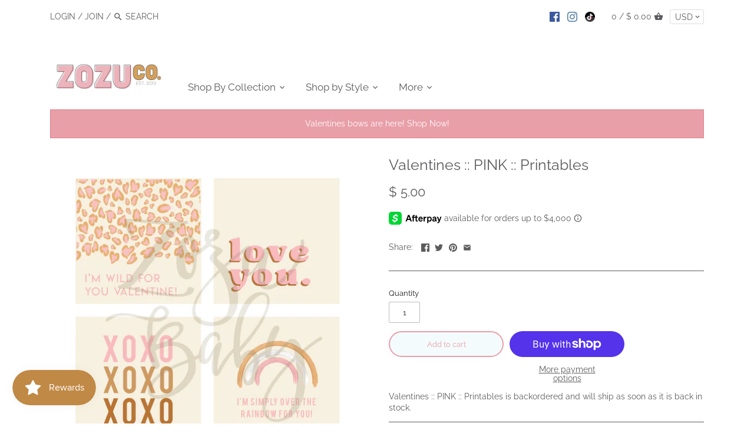

--- FILE ---
content_type: text/html; charset=utf-8
request_url: https://zozuco.com/products/valentines-piink-printables
body_size: 41561
content:
<!doctype html>
<html class="no-js" lang="en">
<head>
  <!-- Canopy v2.8.1 -->
  <meta name="facebook-domain-verification" content="ng6r0ru1nhx646w8fzph5j1ox5xnvc" />
  <meta name="facebook-domain-verification" content="1xjqqjno3aat7pmr9tjwmc2k0wp05f" />
  <meta name="facebook-domain-verification" content="dqcxvwhjndtbs11irbrh61izcoz5lz" />
  <meta charset="utf-8" />
  <meta name="viewport" content="width=device-width,initial-scale=1.0" />
  <meta name="theme-color" content="#e89fa8">
  <meta http-equiv="X-UA-Compatible" content="IE=edge,chrome=1">

  
  <link rel="shortcut icon" href="//zozuco.com/cdn/shop/files/CD20F8B4-EA19-4D0C-8C9F-3F2FBB8CD9C3.png?v=1717438530" type="image/png" />
  

  <title>
  Valentines :: PINK :: Printables &ndash;  ZoZu Co
  </title>

  
  <meta name="description" content="This listing is for a digital download printable - NOT a physical item! ***************************************** What better way to say &quot;I Love You&quot; than with adorable Valentine&#39;s Day Printables! Perfect for friends, teachers, coaches and loved ones! These Valentine&#39;s are one-of-a-kind and made easy to print at home o" />
  

  <link rel="canonical" href="https://zozuco.com/products/valentines-piink-printables" />

  


  <meta property="og:type" content="product" />
  <meta property="og:title" content="Valentines :: PINK :: Printables" />
  
  <meta property="og:image" content="http://zozuco.com/cdn/shop/products/VDay_Preview_1_600x600.jpg?v=1578521812" />
  <meta property="og:image:secure_url" content="https://zozuco.com/cdn/shop/products/VDay_Preview_1_600x600.jpg?v=1578521812" />
  
  <meta property="og:image" content="http://zozuco.com/cdn/shop/products/VDAY_PREVIEW_2_600x600.jpg?v=1578521827" />
  <meta property="og:image:secure_url" content="https://zozuco.com/cdn/shop/products/VDAY_PREVIEW_2_600x600.jpg?v=1578521827" />
  
  <meta property="og:image" content="http://zozuco.com/cdn/shop/products/81920920_1233789720154947_754735052234948608_n_c42d4875-3733-49b5-a70a-574293ef38b4_600x600.jpg?v=1578521988" />
  <meta property="og:image:secure_url" content="https://zozuco.com/cdn/shop/products/81920920_1233789720154947_754735052234948608_n_c42d4875-3733-49b5-a70a-574293ef38b4_600x600.jpg?v=1578521988" />
  
  <meta property="og:price:amount" content="5.00" />
  <meta property="og:price:currency" content="USD" />



<meta property="og:description" content="This listing is for a digital download printable - NOT a physical item! ***************************************** What better way to say &quot;I Love You&quot; than with adorable Valentine&#39;s Day Printables! Perfect for friends, teachers, coaches and loved ones! These Valentine&#39;s are one-of-a-kind and made easy to print at home o" />

<meta property="og:url" content="https://zozuco.com/products/valentines-piink-printables" />
<meta property="og:site_name" content=" ZoZu Co" />

  


  <meta name="twitter:card" content="summary">


  <meta name="twitter:title" content="Valentines :: PINK :: Printables">
  <meta name="twitter:description" content="
This listing is for a digital download printable - NOT a physical item!
*****************************************
What better way to say &quot;I Love You&quot; than with adorable Valentine&#39;s Day Printables! Pe">
  <meta name="twitter:image" content="https://zozuco.com/cdn/shop/products/VDay_Preview_1_grande.jpg?v=1578521812">
  <meta name="twitter:image:width" content="600">
  <meta name="twitter:image:height" content="600">


  <link href="//zozuco.com/cdn/shop/t/25/assets/styles.scss.css?v=40874118809667466891763116684" rel="stylesheet" type="text/css" media="all" />

  <script src="//ajax.googleapis.com/ajax/libs/jquery/1.9.1/jquery.min.js" type="text/javascript"></script>

  


  <script>window.performance && window.performance.mark && window.performance.mark('shopify.content_for_header.start');</script><meta name="facebook-domain-verification" content="1xjqqjno3aat7pmr9tjwmc2k0wp05f">
<meta id="shopify-digital-wallet" name="shopify-digital-wallet" content="/8117755/digital_wallets/dialog">
<meta name="shopify-checkout-api-token" content="157f178a70ee14c6c894b53637231622">
<meta id="in-context-paypal-metadata" data-shop-id="8117755" data-venmo-supported="false" data-environment="production" data-locale="en_US" data-paypal-v4="true" data-currency="USD">
<link rel="alternate" type="application/json+oembed" href="https://zozuco.com/products/valentines-piink-printables.oembed">
<script async="async" src="/checkouts/internal/preloads.js?locale=en-US"></script>
<link rel="preconnect" href="https://shop.app" crossorigin="anonymous">
<script async="async" src="https://shop.app/checkouts/internal/preloads.js?locale=en-US&shop_id=8117755" crossorigin="anonymous"></script>
<script id="apple-pay-shop-capabilities" type="application/json">{"shopId":8117755,"countryCode":"US","currencyCode":"USD","merchantCapabilities":["supports3DS"],"merchantId":"gid:\/\/shopify\/Shop\/8117755","merchantName":" ZoZu Co","requiredBillingContactFields":["postalAddress","email","phone"],"requiredShippingContactFields":["postalAddress","email","phone"],"shippingType":"shipping","supportedNetworks":["visa","masterCard","amex","discover","elo","jcb"],"total":{"type":"pending","label":" ZoZu Co","amount":"1.00"},"shopifyPaymentsEnabled":true,"supportsSubscriptions":true}</script>
<script id="shopify-features" type="application/json">{"accessToken":"157f178a70ee14c6c894b53637231622","betas":["rich-media-storefront-analytics"],"domain":"zozuco.com","predictiveSearch":true,"shopId":8117755,"locale":"en"}</script>
<script>var Shopify = Shopify || {};
Shopify.shop = "zozubaby.myshopify.com";
Shopify.locale = "en";
Shopify.currency = {"active":"USD","rate":"1.0"};
Shopify.country = "US";
Shopify.theme = {"name":"Canopy [AP 1\/2\/2020] with Installments message","id":126879858868,"schema_name":"Canopy","schema_version":"2.8.1","theme_store_id":732,"role":"main"};
Shopify.theme.handle = "null";
Shopify.theme.style = {"id":null,"handle":null};
Shopify.cdnHost = "zozuco.com/cdn";
Shopify.routes = Shopify.routes || {};
Shopify.routes.root = "/";</script>
<script type="module">!function(o){(o.Shopify=o.Shopify||{}).modules=!0}(window);</script>
<script>!function(o){function n(){var o=[];function n(){o.push(Array.prototype.slice.apply(arguments))}return n.q=o,n}var t=o.Shopify=o.Shopify||{};t.loadFeatures=n(),t.autoloadFeatures=n()}(window);</script>
<script>
  window.ShopifyPay = window.ShopifyPay || {};
  window.ShopifyPay.apiHost = "shop.app\/pay";
  window.ShopifyPay.redirectState = null;
</script>
<script id="shop-js-analytics" type="application/json">{"pageType":"product"}</script>
<script defer="defer" async type="module" src="//zozuco.com/cdn/shopifycloud/shop-js/modules/v2/client.init-shop-cart-sync_BT-GjEfc.en.esm.js"></script>
<script defer="defer" async type="module" src="//zozuco.com/cdn/shopifycloud/shop-js/modules/v2/chunk.common_D58fp_Oc.esm.js"></script>
<script defer="defer" async type="module" src="//zozuco.com/cdn/shopifycloud/shop-js/modules/v2/chunk.modal_xMitdFEc.esm.js"></script>
<script type="module">
  await import("//zozuco.com/cdn/shopifycloud/shop-js/modules/v2/client.init-shop-cart-sync_BT-GjEfc.en.esm.js");
await import("//zozuco.com/cdn/shopifycloud/shop-js/modules/v2/chunk.common_D58fp_Oc.esm.js");
await import("//zozuco.com/cdn/shopifycloud/shop-js/modules/v2/chunk.modal_xMitdFEc.esm.js");

  window.Shopify.SignInWithShop?.initShopCartSync?.({"fedCMEnabled":true,"windoidEnabled":true});

</script>
<script defer="defer" async type="module" src="//zozuco.com/cdn/shopifycloud/shop-js/modules/v2/client.payment-terms_Ci9AEqFq.en.esm.js"></script>
<script defer="defer" async type="module" src="//zozuco.com/cdn/shopifycloud/shop-js/modules/v2/chunk.common_D58fp_Oc.esm.js"></script>
<script defer="defer" async type="module" src="//zozuco.com/cdn/shopifycloud/shop-js/modules/v2/chunk.modal_xMitdFEc.esm.js"></script>
<script type="module">
  await import("//zozuco.com/cdn/shopifycloud/shop-js/modules/v2/client.payment-terms_Ci9AEqFq.en.esm.js");
await import("//zozuco.com/cdn/shopifycloud/shop-js/modules/v2/chunk.common_D58fp_Oc.esm.js");
await import("//zozuco.com/cdn/shopifycloud/shop-js/modules/v2/chunk.modal_xMitdFEc.esm.js");

  
</script>
<script>
  window.Shopify = window.Shopify || {};
  if (!window.Shopify.featureAssets) window.Shopify.featureAssets = {};
  window.Shopify.featureAssets['shop-js'] = {"shop-cart-sync":["modules/v2/client.shop-cart-sync_DZOKe7Ll.en.esm.js","modules/v2/chunk.common_D58fp_Oc.esm.js","modules/v2/chunk.modal_xMitdFEc.esm.js"],"init-fed-cm":["modules/v2/client.init-fed-cm_B6oLuCjv.en.esm.js","modules/v2/chunk.common_D58fp_Oc.esm.js","modules/v2/chunk.modal_xMitdFEc.esm.js"],"shop-cash-offers":["modules/v2/client.shop-cash-offers_D2sdYoxE.en.esm.js","modules/v2/chunk.common_D58fp_Oc.esm.js","modules/v2/chunk.modal_xMitdFEc.esm.js"],"shop-login-button":["modules/v2/client.shop-login-button_QeVjl5Y3.en.esm.js","modules/v2/chunk.common_D58fp_Oc.esm.js","modules/v2/chunk.modal_xMitdFEc.esm.js"],"pay-button":["modules/v2/client.pay-button_DXTOsIq6.en.esm.js","modules/v2/chunk.common_D58fp_Oc.esm.js","modules/v2/chunk.modal_xMitdFEc.esm.js"],"shop-button":["modules/v2/client.shop-button_DQZHx9pm.en.esm.js","modules/v2/chunk.common_D58fp_Oc.esm.js","modules/v2/chunk.modal_xMitdFEc.esm.js"],"avatar":["modules/v2/client.avatar_BTnouDA3.en.esm.js"],"init-windoid":["modules/v2/client.init-windoid_CR1B-cfM.en.esm.js","modules/v2/chunk.common_D58fp_Oc.esm.js","modules/v2/chunk.modal_xMitdFEc.esm.js"],"init-shop-for-new-customer-accounts":["modules/v2/client.init-shop-for-new-customer-accounts_C_vY_xzh.en.esm.js","modules/v2/client.shop-login-button_QeVjl5Y3.en.esm.js","modules/v2/chunk.common_D58fp_Oc.esm.js","modules/v2/chunk.modal_xMitdFEc.esm.js"],"init-shop-email-lookup-coordinator":["modules/v2/client.init-shop-email-lookup-coordinator_BI7n9ZSv.en.esm.js","modules/v2/chunk.common_D58fp_Oc.esm.js","modules/v2/chunk.modal_xMitdFEc.esm.js"],"init-shop-cart-sync":["modules/v2/client.init-shop-cart-sync_BT-GjEfc.en.esm.js","modules/v2/chunk.common_D58fp_Oc.esm.js","modules/v2/chunk.modal_xMitdFEc.esm.js"],"shop-toast-manager":["modules/v2/client.shop-toast-manager_DiYdP3xc.en.esm.js","modules/v2/chunk.common_D58fp_Oc.esm.js","modules/v2/chunk.modal_xMitdFEc.esm.js"],"init-customer-accounts":["modules/v2/client.init-customer-accounts_D9ZNqS-Q.en.esm.js","modules/v2/client.shop-login-button_QeVjl5Y3.en.esm.js","modules/v2/chunk.common_D58fp_Oc.esm.js","modules/v2/chunk.modal_xMitdFEc.esm.js"],"init-customer-accounts-sign-up":["modules/v2/client.init-customer-accounts-sign-up_iGw4briv.en.esm.js","modules/v2/client.shop-login-button_QeVjl5Y3.en.esm.js","modules/v2/chunk.common_D58fp_Oc.esm.js","modules/v2/chunk.modal_xMitdFEc.esm.js"],"shop-follow-button":["modules/v2/client.shop-follow-button_CqMgW2wH.en.esm.js","modules/v2/chunk.common_D58fp_Oc.esm.js","modules/v2/chunk.modal_xMitdFEc.esm.js"],"checkout-modal":["modules/v2/client.checkout-modal_xHeaAweL.en.esm.js","modules/v2/chunk.common_D58fp_Oc.esm.js","modules/v2/chunk.modal_xMitdFEc.esm.js"],"shop-login":["modules/v2/client.shop-login_D91U-Q7h.en.esm.js","modules/v2/chunk.common_D58fp_Oc.esm.js","modules/v2/chunk.modal_xMitdFEc.esm.js"],"lead-capture":["modules/v2/client.lead-capture_BJmE1dJe.en.esm.js","modules/v2/chunk.common_D58fp_Oc.esm.js","modules/v2/chunk.modal_xMitdFEc.esm.js"],"payment-terms":["modules/v2/client.payment-terms_Ci9AEqFq.en.esm.js","modules/v2/chunk.common_D58fp_Oc.esm.js","modules/v2/chunk.modal_xMitdFEc.esm.js"]};
</script>
<script>(function() {
  var isLoaded = false;
  function asyncLoad() {
    if (isLoaded) return;
    isLoaded = true;
    var urls = ["\/\/d1liekpayvooaz.cloudfront.net\/apps\/customizery\/customizery.js?shop=zozubaby.myshopify.com","\/\/cdn.shopify.com\/proxy\/0d605be3a25daed5efe2125328cf6280eb6cce0e0716a3bcecb00e83cf3f11aa\/api.goaffpro.com\/loader.js?shop=zozubaby.myshopify.com\u0026sp-cache-control=cHVibGljLCBtYXgtYWdlPTkwMA","https:\/\/seometriks.com\/zoom\/js\/jquery.exenzoom.js?shop=zozubaby.myshopify.com","https:\/\/seometriks.com\/zoom\/js\/exenzoom.php?shop=zozubaby.myshopify.com","https:\/\/instafeed.nfcube.com\/cdn\/89c06b3fe72668de6d68ba83f88d9180.js?shop=zozubaby.myshopify.com","\/\/swymv3free-01.azureedge.net\/code\/swym_fb_pixel.js?shop=zozubaby.myshopify.com","https:\/\/static-us.afterpay.com\/shopify\/afterpay-attract\/afterpay-attract-widget.js?shop=zozubaby.myshopify.com","https:\/\/js.smile.io\/v1\/smile-shopify.js?shop=zozubaby.myshopify.com","https:\/\/upsells.boldapps.net\/v2_ui\/js\/UpsellTracker.js?shop=zozubaby.myshopify.com","https:\/\/upsells.boldapps.net\/v2_ui\/js\/upsell.js?shop=zozubaby.myshopify.com","https:\/\/sales-pop.carecart.io\/lib\/salesnotifier.js?shop=zozubaby.myshopify.com","https:\/\/cdn.hextom.com\/js\/freeshippingbar.js?shop=zozubaby.myshopify.com","\/\/backinstock.useamp.com\/widget\/16291_1767154340.js?category=bis\u0026v=6\u0026shop=zozubaby.myshopify.com"];
    for (var i = 0; i < urls.length; i++) {
      var s = document.createElement('script');
      s.type = 'text/javascript';
      s.async = true;
      s.src = urls[i];
      var x = document.getElementsByTagName('script')[0];
      x.parentNode.insertBefore(s, x);
    }
  };
  if(window.attachEvent) {
    window.attachEvent('onload', asyncLoad);
  } else {
    window.addEventListener('load', asyncLoad, false);
  }
})();</script>
<script id="__st">var __st={"a":8117755,"offset":-25200,"reqid":"9eb3ca19-14dd-40d9-83c1-ed7bd95d3d2e-1769087008","pageurl":"zozuco.com\/products\/valentines-piink-printables","u":"1136b421facd","p":"product","rtyp":"product","rid":4402826739758};</script>
<script>window.ShopifyPaypalV4VisibilityTracking = true;</script>
<script id="captcha-bootstrap">!function(){'use strict';const t='contact',e='account',n='new_comment',o=[[t,t],['blogs',n],['comments',n],[t,'customer']],c=[[e,'customer_login'],[e,'guest_login'],[e,'recover_customer_password'],[e,'create_customer']],r=t=>t.map((([t,e])=>`form[action*='/${t}']:not([data-nocaptcha='true']) input[name='form_type'][value='${e}']`)).join(','),a=t=>()=>t?[...document.querySelectorAll(t)].map((t=>t.form)):[];function s(){const t=[...o],e=r(t);return a(e)}const i='password',u='form_key',d=['recaptcha-v3-token','g-recaptcha-response','h-captcha-response',i],f=()=>{try{return window.sessionStorage}catch{return}},m='__shopify_v',_=t=>t.elements[u];function p(t,e,n=!1){try{const o=window.sessionStorage,c=JSON.parse(o.getItem(e)),{data:r}=function(t){const{data:e,action:n}=t;return t[m]||n?{data:e,action:n}:{data:t,action:n}}(c);for(const[e,n]of Object.entries(r))t.elements[e]&&(t.elements[e].value=n);n&&o.removeItem(e)}catch(o){console.error('form repopulation failed',{error:o})}}const l='form_type',E='cptcha';function T(t){t.dataset[E]=!0}const w=window,h=w.document,L='Shopify',v='ce_forms',y='captcha';let A=!1;((t,e)=>{const n=(g='f06e6c50-85a8-45c8-87d0-21a2b65856fe',I='https://cdn.shopify.com/shopifycloud/storefront-forms-hcaptcha/ce_storefront_forms_captcha_hcaptcha.v1.5.2.iife.js',D={infoText:'Protected by hCaptcha',privacyText:'Privacy',termsText:'Terms'},(t,e,n)=>{const o=w[L][v],c=o.bindForm;if(c)return c(t,g,e,D).then(n);var r;o.q.push([[t,g,e,D],n]),r=I,A||(h.body.append(Object.assign(h.createElement('script'),{id:'captcha-provider',async:!0,src:r})),A=!0)});var g,I,D;w[L]=w[L]||{},w[L][v]=w[L][v]||{},w[L][v].q=[],w[L][y]=w[L][y]||{},w[L][y].protect=function(t,e){n(t,void 0,e),T(t)},Object.freeze(w[L][y]),function(t,e,n,w,h,L){const[v,y,A,g]=function(t,e,n){const i=e?o:[],u=t?c:[],d=[...i,...u],f=r(d),m=r(i),_=r(d.filter((([t,e])=>n.includes(e))));return[a(f),a(m),a(_),s()]}(w,h,L),I=t=>{const e=t.target;return e instanceof HTMLFormElement?e:e&&e.form},D=t=>v().includes(t);t.addEventListener('submit',(t=>{const e=I(t);if(!e)return;const n=D(e)&&!e.dataset.hcaptchaBound&&!e.dataset.recaptchaBound,o=_(e),c=g().includes(e)&&(!o||!o.value);(n||c)&&t.preventDefault(),c&&!n&&(function(t){try{if(!f())return;!function(t){const e=f();if(!e)return;const n=_(t);if(!n)return;const o=n.value;o&&e.removeItem(o)}(t);const e=Array.from(Array(32),(()=>Math.random().toString(36)[2])).join('');!function(t,e){_(t)||t.append(Object.assign(document.createElement('input'),{type:'hidden',name:u})),t.elements[u].value=e}(t,e),function(t,e){const n=f();if(!n)return;const o=[...t.querySelectorAll(`input[type='${i}']`)].map((({name:t})=>t)),c=[...d,...o],r={};for(const[a,s]of new FormData(t).entries())c.includes(a)||(r[a]=s);n.setItem(e,JSON.stringify({[m]:1,action:t.action,data:r}))}(t,e)}catch(e){console.error('failed to persist form',e)}}(e),e.submit())}));const S=(t,e)=>{t&&!t.dataset[E]&&(n(t,e.some((e=>e===t))),T(t))};for(const o of['focusin','change'])t.addEventListener(o,(t=>{const e=I(t);D(e)&&S(e,y())}));const B=e.get('form_key'),M=e.get(l),P=B&&M;t.addEventListener('DOMContentLoaded',(()=>{const t=y();if(P)for(const e of t)e.elements[l].value===M&&p(e,B);[...new Set([...A(),...v().filter((t=>'true'===t.dataset.shopifyCaptcha))])].forEach((e=>S(e,t)))}))}(h,new URLSearchParams(w.location.search),n,t,e,['guest_login'])})(!0,!0)}();</script>
<script integrity="sha256-4kQ18oKyAcykRKYeNunJcIwy7WH5gtpwJnB7kiuLZ1E=" data-source-attribution="shopify.loadfeatures" defer="defer" src="//zozuco.com/cdn/shopifycloud/storefront/assets/storefront/load_feature-a0a9edcb.js" crossorigin="anonymous"></script>
<script crossorigin="anonymous" defer="defer" src="//zozuco.com/cdn/shopifycloud/storefront/assets/shopify_pay/storefront-65b4c6d7.js?v=20250812"></script>
<script data-source-attribution="shopify.dynamic_checkout.dynamic.init">var Shopify=Shopify||{};Shopify.PaymentButton=Shopify.PaymentButton||{isStorefrontPortableWallets:!0,init:function(){window.Shopify.PaymentButton.init=function(){};var t=document.createElement("script");t.src="https://zozuco.com/cdn/shopifycloud/portable-wallets/latest/portable-wallets.en.js",t.type="module",document.head.appendChild(t)}};
</script>
<script data-source-attribution="shopify.dynamic_checkout.buyer_consent">
  function portableWalletsHideBuyerConsent(e){var t=document.getElementById("shopify-buyer-consent"),n=document.getElementById("shopify-subscription-policy-button");t&&n&&(t.classList.add("hidden"),t.setAttribute("aria-hidden","true"),n.removeEventListener("click",e))}function portableWalletsShowBuyerConsent(e){var t=document.getElementById("shopify-buyer-consent"),n=document.getElementById("shopify-subscription-policy-button");t&&n&&(t.classList.remove("hidden"),t.removeAttribute("aria-hidden"),n.addEventListener("click",e))}window.Shopify?.PaymentButton&&(window.Shopify.PaymentButton.hideBuyerConsent=portableWalletsHideBuyerConsent,window.Shopify.PaymentButton.showBuyerConsent=portableWalletsShowBuyerConsent);
</script>
<script>
  function portableWalletsCleanup(e){e&&e.src&&console.error("Failed to load portable wallets script "+e.src);var t=document.querySelectorAll("shopify-accelerated-checkout .shopify-payment-button__skeleton, shopify-accelerated-checkout-cart .wallet-cart-button__skeleton"),e=document.getElementById("shopify-buyer-consent");for(let e=0;e<t.length;e++)t[e].remove();e&&e.remove()}function portableWalletsNotLoadedAsModule(e){e instanceof ErrorEvent&&"string"==typeof e.message&&e.message.includes("import.meta")&&"string"==typeof e.filename&&e.filename.includes("portable-wallets")&&(window.removeEventListener("error",portableWalletsNotLoadedAsModule),window.Shopify.PaymentButton.failedToLoad=e,"loading"===document.readyState?document.addEventListener("DOMContentLoaded",window.Shopify.PaymentButton.init):window.Shopify.PaymentButton.init())}window.addEventListener("error",portableWalletsNotLoadedAsModule);
</script>

<script type="module" src="https://zozuco.com/cdn/shopifycloud/portable-wallets/latest/portable-wallets.en.js" onError="portableWalletsCleanup(this)" crossorigin="anonymous"></script>
<script nomodule>
  document.addEventListener("DOMContentLoaded", portableWalletsCleanup);
</script>

<link id="shopify-accelerated-checkout-styles" rel="stylesheet" media="screen" href="https://zozuco.com/cdn/shopifycloud/portable-wallets/latest/accelerated-checkout-backwards-compat.css" crossorigin="anonymous">
<style id="shopify-accelerated-checkout-cart">
        #shopify-buyer-consent {
  margin-top: 1em;
  display: inline-block;
  width: 100%;
}

#shopify-buyer-consent.hidden {
  display: none;
}

#shopify-subscription-policy-button {
  background: none;
  border: none;
  padding: 0;
  text-decoration: underline;
  font-size: inherit;
  cursor: pointer;
}

#shopify-subscription-policy-button::before {
  box-shadow: none;
}

      </style>

<script>window.performance && window.performance.mark && window.performance.mark('shopify.content_for_header.end');</script>

<script>window.BOLD = window.BOLD || {};
    window.BOLD.common = window.BOLD.common || {};
    window.BOLD.common.Shopify = window.BOLD.common.Shopify || {};
    window.BOLD.common.Shopify.shop = {
      domain: 'zozuco.com',
      permanent_domain: 'zozubaby.myshopify.com',
      url: 'https://zozuco.com',
      secure_url: 'https://zozuco.com',
      money_format: "$ {{amount}}",
      currency: "USD"
    };
    window.BOLD.common.Shopify.customer = {
      id: null,
      tags: null,
    };
    window.BOLD.common.Shopify.cart = {"note":null,"attributes":{},"original_total_price":0,"total_price":0,"total_discount":0,"total_weight":0.0,"item_count":0,"items":[],"requires_shipping":false,"currency":"USD","items_subtotal_price":0,"cart_level_discount_applications":[],"checkout_charge_amount":0};
    window.BOLD.common.template = 'product';window.BOLD.common.Shopify.formatMoney = function(money, format) {
        function n(t, e) {
            return "undefined" == typeof t ? e : t
        }
        function r(t, e, r, i) {
            if (e = n(e, 2),
                r = n(r, ","),
                i = n(i, "."),
            isNaN(t) || null == t)
                return 0;
            t = (t / 100).toFixed(e);
            var o = t.split(".")
                , a = o[0].replace(/(\d)(?=(\d\d\d)+(?!\d))/g, "$1" + r)
                , s = o[1] ? i + o[1] : "";
            return a + s
        }
        "string" == typeof money && (money = money.replace(".", ""));
        var i = ""
            , o = /\{\{\s*(\w+)\s*\}\}/
            , a = format || window.BOLD.common.Shopify.shop.money_format || window.Shopify.money_format || "$ {{ amount }}";
        switch (a.match(o)[1]) {
            case "amount":
                i = r(money, 2, ",", ".");
                break;
            case "amount_no_decimals":
                i = r(money, 0, ",", ".");
                break;
            case "amount_with_comma_separator":
                i = r(money, 2, ".", ",");
                break;
            case "amount_no_decimals_with_comma_separator":
                i = r(money, 0, ".", ",");
                break;
            case "amount_with_space_separator":
                i = r(money, 2, " ", ",");
                break;
            case "amount_no_decimals_with_space_separator":
                i = r(money, 0, " ", ",");
                break;
            case "amount_with_apostrophe_separator":
                i = r(money, 2, "'", ".");
                break;
        }
        return a.replace(o, i);
    };
    window.BOLD.common.Shopify.saveProduct = function (handle, product) {
      if (typeof handle === 'string' && typeof window.BOLD.common.Shopify.products[handle] === 'undefined') {
        if (typeof product === 'number') {
          window.BOLD.common.Shopify.handles[product] = handle;
          product = { id: product };
        }
        window.BOLD.common.Shopify.products[handle] = product;
      }
    };
    window.BOLD.common.Shopify.saveVariant = function (variant_id, variant) {
      if (typeof variant_id === 'number' && typeof window.BOLD.common.Shopify.variants[variant_id] === 'undefined') {
        window.BOLD.common.Shopify.variants[variant_id] = variant;
      }
    };window.BOLD.common.Shopify.products = window.BOLD.common.Shopify.products || {};
    window.BOLD.common.Shopify.variants = window.BOLD.common.Shopify.variants || {};
    window.BOLD.common.Shopify.handles = window.BOLD.common.Shopify.handles || {};window.BOLD.common.Shopify.handle = "valentines-piink-printables"
window.BOLD.common.Shopify.saveProduct("valentines-piink-printables", 4402826739758);window.BOLD.common.Shopify.saveVariant(31535555674158, { product_id: 4402826739758, product_handle: "valentines-piink-printables", price: 500, group_id: '', csp_metafield: {}});window.BOLD.apps_installed = {"Product Upsell":3,"Quickbooks":1} || {};window.BOLD.common.Shopify.metafields = window.BOLD.common.Shopify.metafields || {};window.BOLD.common.Shopify.metafields["bold_rp"] = {};window.BOLD.common.Shopify.metafields["bold_csp_defaults"] = {};window.BOLD.common.cacheParams = window.BOLD.common.cacheParams || {};
</script>

<link href="//zozuco.com/cdn/shop/t/25/assets/bold-upsell.css?v=51915886505602322711690522110" rel="stylesheet" type="text/css" media="all" />
<link href="//zozuco.com/cdn/shop/t/25/assets/bold-upsell-custom.css?v=150135899998303055901690522111" rel="stylesheet" type="text/css" media="all" />
<script>
</script><script>
    document.documentElement.className = document.documentElement.className.replace('no-js', '');
    Shopify.money_format = "$ {{amount}}";
    window.theme = window.theme || {};
    theme.jQuery = jQuery;
    theme.money_container = 'span.theme-money';
    theme.money_format = "$ {{amount}}";
  </script>
<!-- BEGIN app block: shopify://apps/frequently-bought/blocks/app-embed-block/b1a8cbea-c844-4842-9529-7c62dbab1b1f --><script>
    window.codeblackbelt = window.codeblackbelt || {};
    window.codeblackbelt.shop = window.codeblackbelt.shop || 'zozubaby.myshopify.com';
    
        window.codeblackbelt.productId = 4402826739758;</script><script src="//cdn.codeblackbelt.com/widgets/frequently-bought-together/main.min.js?version=2026012206-0700" async></script>
 <!-- END app block --><link href="https://monorail-edge.shopifysvc.com" rel="dns-prefetch">
<script>(function(){if ("sendBeacon" in navigator && "performance" in window) {try {var session_token_from_headers = performance.getEntriesByType('navigation')[0].serverTiming.find(x => x.name == '_s').description;} catch {var session_token_from_headers = undefined;}var session_cookie_matches = document.cookie.match(/_shopify_s=([^;]*)/);var session_token_from_cookie = session_cookie_matches && session_cookie_matches.length === 2 ? session_cookie_matches[1] : "";var session_token = session_token_from_headers || session_token_from_cookie || "";function handle_abandonment_event(e) {var entries = performance.getEntries().filter(function(entry) {return /monorail-edge.shopifysvc.com/.test(entry.name);});if (!window.abandonment_tracked && entries.length === 0) {window.abandonment_tracked = true;var currentMs = Date.now();var navigation_start = performance.timing.navigationStart;var payload = {shop_id: 8117755,url: window.location.href,navigation_start,duration: currentMs - navigation_start,session_token,page_type: "product"};window.navigator.sendBeacon("https://monorail-edge.shopifysvc.com/v1/produce", JSON.stringify({schema_id: "online_store_buyer_site_abandonment/1.1",payload: payload,metadata: {event_created_at_ms: currentMs,event_sent_at_ms: currentMs}}));}}window.addEventListener('pagehide', handle_abandonment_event);}}());</script>
<script id="web-pixels-manager-setup">(function e(e,d,r,n,o){if(void 0===o&&(o={}),!Boolean(null===(a=null===(i=window.Shopify)||void 0===i?void 0:i.analytics)||void 0===a?void 0:a.replayQueue)){var i,a;window.Shopify=window.Shopify||{};var t=window.Shopify;t.analytics=t.analytics||{};var s=t.analytics;s.replayQueue=[],s.publish=function(e,d,r){return s.replayQueue.push([e,d,r]),!0};try{self.performance.mark("wpm:start")}catch(e){}var l=function(){var e={modern:/Edge?\/(1{2}[4-9]|1[2-9]\d|[2-9]\d{2}|\d{4,})\.\d+(\.\d+|)|Firefox\/(1{2}[4-9]|1[2-9]\d|[2-9]\d{2}|\d{4,})\.\d+(\.\d+|)|Chrom(ium|e)\/(9{2}|\d{3,})\.\d+(\.\d+|)|(Maci|X1{2}).+ Version\/(15\.\d+|(1[6-9]|[2-9]\d|\d{3,})\.\d+)([,.]\d+|)( \(\w+\)|)( Mobile\/\w+|) Safari\/|Chrome.+OPR\/(9{2}|\d{3,})\.\d+\.\d+|(CPU[ +]OS|iPhone[ +]OS|CPU[ +]iPhone|CPU IPhone OS|CPU iPad OS)[ +]+(15[._]\d+|(1[6-9]|[2-9]\d|\d{3,})[._]\d+)([._]\d+|)|Android:?[ /-](13[3-9]|1[4-9]\d|[2-9]\d{2}|\d{4,})(\.\d+|)(\.\d+|)|Android.+Firefox\/(13[5-9]|1[4-9]\d|[2-9]\d{2}|\d{4,})\.\d+(\.\d+|)|Android.+Chrom(ium|e)\/(13[3-9]|1[4-9]\d|[2-9]\d{2}|\d{4,})\.\d+(\.\d+|)|SamsungBrowser\/([2-9]\d|\d{3,})\.\d+/,legacy:/Edge?\/(1[6-9]|[2-9]\d|\d{3,})\.\d+(\.\d+|)|Firefox\/(5[4-9]|[6-9]\d|\d{3,})\.\d+(\.\d+|)|Chrom(ium|e)\/(5[1-9]|[6-9]\d|\d{3,})\.\d+(\.\d+|)([\d.]+$|.*Safari\/(?![\d.]+ Edge\/[\d.]+$))|(Maci|X1{2}).+ Version\/(10\.\d+|(1[1-9]|[2-9]\d|\d{3,})\.\d+)([,.]\d+|)( \(\w+\)|)( Mobile\/\w+|) Safari\/|Chrome.+OPR\/(3[89]|[4-9]\d|\d{3,})\.\d+\.\d+|(CPU[ +]OS|iPhone[ +]OS|CPU[ +]iPhone|CPU IPhone OS|CPU iPad OS)[ +]+(10[._]\d+|(1[1-9]|[2-9]\d|\d{3,})[._]\d+)([._]\d+|)|Android:?[ /-](13[3-9]|1[4-9]\d|[2-9]\d{2}|\d{4,})(\.\d+|)(\.\d+|)|Mobile Safari.+OPR\/([89]\d|\d{3,})\.\d+\.\d+|Android.+Firefox\/(13[5-9]|1[4-9]\d|[2-9]\d{2}|\d{4,})\.\d+(\.\d+|)|Android.+Chrom(ium|e)\/(13[3-9]|1[4-9]\d|[2-9]\d{2}|\d{4,})\.\d+(\.\d+|)|Android.+(UC? ?Browser|UCWEB|U3)[ /]?(15\.([5-9]|\d{2,})|(1[6-9]|[2-9]\d|\d{3,})\.\d+)\.\d+|SamsungBrowser\/(5\.\d+|([6-9]|\d{2,})\.\d+)|Android.+MQ{2}Browser\/(14(\.(9|\d{2,})|)|(1[5-9]|[2-9]\d|\d{3,})(\.\d+|))(\.\d+|)|K[Aa][Ii]OS\/(3\.\d+|([4-9]|\d{2,})\.\d+)(\.\d+|)/},d=e.modern,r=e.legacy,n=navigator.userAgent;return n.match(d)?"modern":n.match(r)?"legacy":"unknown"}(),u="modern"===l?"modern":"legacy",c=(null!=n?n:{modern:"",legacy:""})[u],f=function(e){return[e.baseUrl,"/wpm","/b",e.hashVersion,"modern"===e.buildTarget?"m":"l",".js"].join("")}({baseUrl:d,hashVersion:r,buildTarget:u}),m=function(e){var d=e.version,r=e.bundleTarget,n=e.surface,o=e.pageUrl,i=e.monorailEndpoint;return{emit:function(e){var a=e.status,t=e.errorMsg,s=(new Date).getTime(),l=JSON.stringify({metadata:{event_sent_at_ms:s},events:[{schema_id:"web_pixels_manager_load/3.1",payload:{version:d,bundle_target:r,page_url:o,status:a,surface:n,error_msg:t},metadata:{event_created_at_ms:s}}]});if(!i)return console&&console.warn&&console.warn("[Web Pixels Manager] No Monorail endpoint provided, skipping logging."),!1;try{return self.navigator.sendBeacon.bind(self.navigator)(i,l)}catch(e){}var u=new XMLHttpRequest;try{return u.open("POST",i,!0),u.setRequestHeader("Content-Type","text/plain"),u.send(l),!0}catch(e){return console&&console.warn&&console.warn("[Web Pixels Manager] Got an unhandled error while logging to Monorail."),!1}}}}({version:r,bundleTarget:l,surface:e.surface,pageUrl:self.location.href,monorailEndpoint:e.monorailEndpoint});try{o.browserTarget=l,function(e){var d=e.src,r=e.async,n=void 0===r||r,o=e.onload,i=e.onerror,a=e.sri,t=e.scriptDataAttributes,s=void 0===t?{}:t,l=document.createElement("script"),u=document.querySelector("head"),c=document.querySelector("body");if(l.async=n,l.src=d,a&&(l.integrity=a,l.crossOrigin="anonymous"),s)for(var f in s)if(Object.prototype.hasOwnProperty.call(s,f))try{l.dataset[f]=s[f]}catch(e){}if(o&&l.addEventListener("load",o),i&&l.addEventListener("error",i),u)u.appendChild(l);else{if(!c)throw new Error("Did not find a head or body element to append the script");c.appendChild(l)}}({src:f,async:!0,onload:function(){if(!function(){var e,d;return Boolean(null===(d=null===(e=window.Shopify)||void 0===e?void 0:e.analytics)||void 0===d?void 0:d.initialized)}()){var d=window.webPixelsManager.init(e)||void 0;if(d){var r=window.Shopify.analytics;r.replayQueue.forEach((function(e){var r=e[0],n=e[1],o=e[2];d.publishCustomEvent(r,n,o)})),r.replayQueue=[],r.publish=d.publishCustomEvent,r.visitor=d.visitor,r.initialized=!0}}},onerror:function(){return m.emit({status:"failed",errorMsg:"".concat(f," has failed to load")})},sri:function(e){var d=/^sha384-[A-Za-z0-9+/=]+$/;return"string"==typeof e&&d.test(e)}(c)?c:"",scriptDataAttributes:o}),m.emit({status:"loading"})}catch(e){m.emit({status:"failed",errorMsg:(null==e?void 0:e.message)||"Unknown error"})}}})({shopId: 8117755,storefrontBaseUrl: "https://zozuco.com",extensionsBaseUrl: "https://extensions.shopifycdn.com/cdn/shopifycloud/web-pixels-manager",monorailEndpoint: "https://monorail-edge.shopifysvc.com/unstable/produce_batch",surface: "storefront-renderer",enabledBetaFlags: ["2dca8a86"],webPixelsConfigList: [{"id":"2219573533","configuration":"{\"swymApiEndpoint\":\"https:\/\/swymstore-v3free-01.swymrelay.com\",\"swymTier\":\"v3free-01\"}","eventPayloadVersion":"v1","runtimeContext":"STRICT","scriptVersion":"5b6f6917e306bc7f24523662663331c0","type":"APP","apiClientId":1350849,"privacyPurposes":["ANALYTICS","MARKETING","PREFERENCES"],"dataSharingAdjustments":{"protectedCustomerApprovalScopes":["read_customer_email","read_customer_name","read_customer_personal_data","read_customer_phone"]}},{"id":"1502576925","configuration":"{\"shop\":\"zozubaby.myshopify.com\",\"cookie_duration\":\"604800\"}","eventPayloadVersion":"v1","runtimeContext":"STRICT","scriptVersion":"a2e7513c3708f34b1f617d7ce88f9697","type":"APP","apiClientId":2744533,"privacyPurposes":["ANALYTICS","MARKETING"],"dataSharingAdjustments":{"protectedCustomerApprovalScopes":["read_customer_address","read_customer_email","read_customer_name","read_customer_personal_data","read_customer_phone"]}},{"id":"1098973469","configuration":"{\"myshopify_url\":\"zozubaby.myshopify.com\", \"environment\":\"production\" }","eventPayloadVersion":"v1","runtimeContext":"STRICT","scriptVersion":"4e7f6e2ee38e85d82463fcabd5f09a1f","type":"APP","apiClientId":118555,"privacyPurposes":["ANALYTICS","MARKETING","SALE_OF_DATA"],"dataSharingAdjustments":{"protectedCustomerApprovalScopes":["read_customer_email","read_customer_personal_data"]}},{"id":"321061149","configuration":"{\"pixel_id\":\"3487285821491130\",\"pixel_type\":\"facebook_pixel\",\"metaapp_system_user_token\":\"-\"}","eventPayloadVersion":"v1","runtimeContext":"OPEN","scriptVersion":"ca16bc87fe92b6042fbaa3acc2fbdaa6","type":"APP","apiClientId":2329312,"privacyPurposes":["ANALYTICS","MARKETING","SALE_OF_DATA"],"dataSharingAdjustments":{"protectedCustomerApprovalScopes":["read_customer_address","read_customer_email","read_customer_name","read_customer_personal_data","read_customer_phone"]}},{"id":"143130909","eventPayloadVersion":"v1","runtimeContext":"LAX","scriptVersion":"1","type":"CUSTOM","privacyPurposes":["ANALYTICS"],"name":"Google Analytics tag (migrated)"},{"id":"shopify-app-pixel","configuration":"{}","eventPayloadVersion":"v1","runtimeContext":"STRICT","scriptVersion":"0450","apiClientId":"shopify-pixel","type":"APP","privacyPurposes":["ANALYTICS","MARKETING"]},{"id":"shopify-custom-pixel","eventPayloadVersion":"v1","runtimeContext":"LAX","scriptVersion":"0450","apiClientId":"shopify-pixel","type":"CUSTOM","privacyPurposes":["ANALYTICS","MARKETING"]}],isMerchantRequest: false,initData: {"shop":{"name":" ZoZu Co","paymentSettings":{"currencyCode":"USD"},"myshopifyDomain":"zozubaby.myshopify.com","countryCode":"US","storefrontUrl":"https:\/\/zozuco.com"},"customer":null,"cart":null,"checkout":null,"productVariants":[{"price":{"amount":5.0,"currencyCode":"USD"},"product":{"title":"Valentines :: PINK :: Printables","vendor":"Lauren Borits","id":"4402826739758","untranslatedTitle":"Valentines :: PINK :: Printables","url":"\/products\/valentines-piink-printables","type":"Digital Download"},"id":"31535555674158","image":{"src":"\/\/zozuco.com\/cdn\/shop\/products\/VDay_Preview_1.jpg?v=1578521812"},"sku":"","title":"Default Title","untranslatedTitle":"Default Title"}],"purchasingCompany":null},},"https://zozuco.com/cdn","fcfee988w5aeb613cpc8e4bc33m6693e112",{"modern":"","legacy":""},{"shopId":"8117755","storefrontBaseUrl":"https:\/\/zozuco.com","extensionBaseUrl":"https:\/\/extensions.shopifycdn.com\/cdn\/shopifycloud\/web-pixels-manager","surface":"storefront-renderer","enabledBetaFlags":"[\"2dca8a86\"]","isMerchantRequest":"false","hashVersion":"fcfee988w5aeb613cpc8e4bc33m6693e112","publish":"custom","events":"[[\"page_viewed\",{}],[\"product_viewed\",{\"productVariant\":{\"price\":{\"amount\":5.0,\"currencyCode\":\"USD\"},\"product\":{\"title\":\"Valentines :: PINK :: Printables\",\"vendor\":\"Lauren Borits\",\"id\":\"4402826739758\",\"untranslatedTitle\":\"Valentines :: PINK :: Printables\",\"url\":\"\/products\/valentines-piink-printables\",\"type\":\"Digital Download\"},\"id\":\"31535555674158\",\"image\":{\"src\":\"\/\/zozuco.com\/cdn\/shop\/products\/VDay_Preview_1.jpg?v=1578521812\"},\"sku\":\"\",\"title\":\"Default Title\",\"untranslatedTitle\":\"Default Title\"}}]]"});</script><script>
  window.ShopifyAnalytics = window.ShopifyAnalytics || {};
  window.ShopifyAnalytics.meta = window.ShopifyAnalytics.meta || {};
  window.ShopifyAnalytics.meta.currency = 'USD';
  var meta = {"product":{"id":4402826739758,"gid":"gid:\/\/shopify\/Product\/4402826739758","vendor":"Lauren Borits","type":"Digital Download","handle":"valentines-piink-printables","variants":[{"id":31535555674158,"price":500,"name":"Valentines :: PINK :: Printables","public_title":null,"sku":""}],"remote":false},"page":{"pageType":"product","resourceType":"product","resourceId":4402826739758,"requestId":"9eb3ca19-14dd-40d9-83c1-ed7bd95d3d2e-1769087008"}};
  for (var attr in meta) {
    window.ShopifyAnalytics.meta[attr] = meta[attr];
  }
</script>
<script class="analytics">
  (function () {
    var customDocumentWrite = function(content) {
      var jquery = null;

      if (window.jQuery) {
        jquery = window.jQuery;
      } else if (window.Checkout && window.Checkout.$) {
        jquery = window.Checkout.$;
      }

      if (jquery) {
        jquery('body').append(content);
      }
    };

    var hasLoggedConversion = function(token) {
      if (token) {
        return document.cookie.indexOf('loggedConversion=' + token) !== -1;
      }
      return false;
    }

    var setCookieIfConversion = function(token) {
      if (token) {
        var twoMonthsFromNow = new Date(Date.now());
        twoMonthsFromNow.setMonth(twoMonthsFromNow.getMonth() + 2);

        document.cookie = 'loggedConversion=' + token + '; expires=' + twoMonthsFromNow;
      }
    }

    var trekkie = window.ShopifyAnalytics.lib = window.trekkie = window.trekkie || [];
    if (trekkie.integrations) {
      return;
    }
    trekkie.methods = [
      'identify',
      'page',
      'ready',
      'track',
      'trackForm',
      'trackLink'
    ];
    trekkie.factory = function(method) {
      return function() {
        var args = Array.prototype.slice.call(arguments);
        args.unshift(method);
        trekkie.push(args);
        return trekkie;
      };
    };
    for (var i = 0; i < trekkie.methods.length; i++) {
      var key = trekkie.methods[i];
      trekkie[key] = trekkie.factory(key);
    }
    trekkie.load = function(config) {
      trekkie.config = config || {};
      trekkie.config.initialDocumentCookie = document.cookie;
      var first = document.getElementsByTagName('script')[0];
      var script = document.createElement('script');
      script.type = 'text/javascript';
      script.onerror = function(e) {
        var scriptFallback = document.createElement('script');
        scriptFallback.type = 'text/javascript';
        scriptFallback.onerror = function(error) {
                var Monorail = {
      produce: function produce(monorailDomain, schemaId, payload) {
        var currentMs = new Date().getTime();
        var event = {
          schema_id: schemaId,
          payload: payload,
          metadata: {
            event_created_at_ms: currentMs,
            event_sent_at_ms: currentMs
          }
        };
        return Monorail.sendRequest("https://" + monorailDomain + "/v1/produce", JSON.stringify(event));
      },
      sendRequest: function sendRequest(endpointUrl, payload) {
        // Try the sendBeacon API
        if (window && window.navigator && typeof window.navigator.sendBeacon === 'function' && typeof window.Blob === 'function' && !Monorail.isIos12()) {
          var blobData = new window.Blob([payload], {
            type: 'text/plain'
          });

          if (window.navigator.sendBeacon(endpointUrl, blobData)) {
            return true;
          } // sendBeacon was not successful

        } // XHR beacon

        var xhr = new XMLHttpRequest();

        try {
          xhr.open('POST', endpointUrl);
          xhr.setRequestHeader('Content-Type', 'text/plain');
          xhr.send(payload);
        } catch (e) {
          console.log(e);
        }

        return false;
      },
      isIos12: function isIos12() {
        return window.navigator.userAgent.lastIndexOf('iPhone; CPU iPhone OS 12_') !== -1 || window.navigator.userAgent.lastIndexOf('iPad; CPU OS 12_') !== -1;
      }
    };
    Monorail.produce('monorail-edge.shopifysvc.com',
      'trekkie_storefront_load_errors/1.1',
      {shop_id: 8117755,
      theme_id: 126879858868,
      app_name: "storefront",
      context_url: window.location.href,
      source_url: "//zozuco.com/cdn/s/trekkie.storefront.1bbfab421998800ff09850b62e84b8915387986d.min.js"});

        };
        scriptFallback.async = true;
        scriptFallback.src = '//zozuco.com/cdn/s/trekkie.storefront.1bbfab421998800ff09850b62e84b8915387986d.min.js';
        first.parentNode.insertBefore(scriptFallback, first);
      };
      script.async = true;
      script.src = '//zozuco.com/cdn/s/trekkie.storefront.1bbfab421998800ff09850b62e84b8915387986d.min.js';
      first.parentNode.insertBefore(script, first);
    };
    trekkie.load(
      {"Trekkie":{"appName":"storefront","development":false,"defaultAttributes":{"shopId":8117755,"isMerchantRequest":null,"themeId":126879858868,"themeCityHash":"5202442802209373038","contentLanguage":"en","currency":"USD","eventMetadataId":"3f911b16-245b-4c6e-ab61-ce095ec0b8ec"},"isServerSideCookieWritingEnabled":true,"monorailRegion":"shop_domain","enabledBetaFlags":["65f19447"]},"Session Attribution":{},"S2S":{"facebookCapiEnabled":true,"source":"trekkie-storefront-renderer","apiClientId":580111}}
    );

    var loaded = false;
    trekkie.ready(function() {
      if (loaded) return;
      loaded = true;

      window.ShopifyAnalytics.lib = window.trekkie;

      var originalDocumentWrite = document.write;
      document.write = customDocumentWrite;
      try { window.ShopifyAnalytics.merchantGoogleAnalytics.call(this); } catch(error) {};
      document.write = originalDocumentWrite;

      window.ShopifyAnalytics.lib.page(null,{"pageType":"product","resourceType":"product","resourceId":4402826739758,"requestId":"9eb3ca19-14dd-40d9-83c1-ed7bd95d3d2e-1769087008","shopifyEmitted":true});

      var match = window.location.pathname.match(/checkouts\/(.+)\/(thank_you|post_purchase)/)
      var token = match? match[1]: undefined;
      if (!hasLoggedConversion(token)) {
        setCookieIfConversion(token);
        window.ShopifyAnalytics.lib.track("Viewed Product",{"currency":"USD","variantId":31535555674158,"productId":4402826739758,"productGid":"gid:\/\/shopify\/Product\/4402826739758","name":"Valentines :: PINK :: Printables","price":"5.00","sku":"","brand":"Lauren Borits","variant":null,"category":"Digital Download","nonInteraction":true,"remote":false},undefined,undefined,{"shopifyEmitted":true});
      window.ShopifyAnalytics.lib.track("monorail:\/\/trekkie_storefront_viewed_product\/1.1",{"currency":"USD","variantId":31535555674158,"productId":4402826739758,"productGid":"gid:\/\/shopify\/Product\/4402826739758","name":"Valentines :: PINK :: Printables","price":"5.00","sku":"","brand":"Lauren Borits","variant":null,"category":"Digital Download","nonInteraction":true,"remote":false,"referer":"https:\/\/zozuco.com\/products\/valentines-piink-printables"});
      }
    });


        var eventsListenerScript = document.createElement('script');
        eventsListenerScript.async = true;
        eventsListenerScript.src = "//zozuco.com/cdn/shopifycloud/storefront/assets/shop_events_listener-3da45d37.js";
        document.getElementsByTagName('head')[0].appendChild(eventsListenerScript);

})();</script>
  <script>
  if (!window.ga || (window.ga && typeof window.ga !== 'function')) {
    window.ga = function ga() {
      (window.ga.q = window.ga.q || []).push(arguments);
      if (window.Shopify && window.Shopify.analytics && typeof window.Shopify.analytics.publish === 'function') {
        window.Shopify.analytics.publish("ga_stub_called", {}, {sendTo: "google_osp_migration"});
      }
      console.error("Shopify's Google Analytics stub called with:", Array.from(arguments), "\nSee https://help.shopify.com/manual/promoting-marketing/pixels/pixel-migration#google for more information.");
    };
    if (window.Shopify && window.Shopify.analytics && typeof window.Shopify.analytics.publish === 'function') {
      window.Shopify.analytics.publish("ga_stub_initialized", {}, {sendTo: "google_osp_migration"});
    }
  }
</script>
<script
  defer
  src="https://zozuco.com/cdn/shopifycloud/perf-kit/shopify-perf-kit-3.0.4.min.js"
  data-application="storefront-renderer"
  data-shop-id="8117755"
  data-render-region="gcp-us-central1"
  data-page-type="product"
  data-theme-instance-id="126879858868"
  data-theme-name="Canopy"
  data-theme-version="2.8.1"
  data-monorail-region="shop_domain"
  data-resource-timing-sampling-rate="10"
  data-shs="true"
  data-shs-beacon="true"
  data-shs-export-with-fetch="true"
  data-shs-logs-sample-rate="1"
  data-shs-beacon-endpoint="https://zozuco.com/api/collect"
></script>
</head>

<body class="template-product">
  <div id="page-wrap">
    <div id="page-wrap-inner">
      <div id="page-wrap-content">
        <div class="container">
          <div id="shopify-section-header" class="shopify-section"><style type="text/css">

  .logo img,
  #page-footer .logo-column img {
    width: 200px;
  }


</style>






<div class="page-header layout-nav " data-section-type="header">
  <div id="toolbar" class="toolbar cf">
    <span class="mobile-toolbar">
      <a class="toggle-mob-nav" href="#" aria-controls="mobile-nav" aria-label="Open navigation"><svg fill="#000000" height="24" viewBox="0 0 24 24" width="24" xmlns="http://www.w3.org/2000/svg">
    <path d="M0 0h24v24H0z" fill="none"/>
    <path d="M3 18h18v-2H3v2zm0-5h18v-2H3v2zm0-7v2h18V6H3z"/>
</svg></a>
      
    </span>

    
    <span class="toolbar-links">
      
      
      <a href="/account/login" id="customer_login_link">Login</a>
      <span class="divider">/</span> <a href="/account/register" id="customer_register_link">Join</a>
      
      <span class="divider">/</span>
      
      
      <form class="search-form" action="/search" method="get">
        <input type="hidden" name="type" value="product,page" />
        <button type="submit"><svg fill="#000000" height="24" viewBox="0 0 24 24" width="24" xmlns="http://www.w3.org/2000/svg">
  <title>Search</title>
  <path d="M15.5 14h-.79l-.28-.27C15.41 12.59 16 11.11 16 9.5 16 5.91 13.09 3 9.5 3S3 5.91 3 9.5 5.91 16 9.5 16c1.61 0 3.09-.59 4.23-1.57l.27.28v.79l5 4.99L20.49 19l-4.99-5zm-6 0C7.01 14 5 11.99 5 9.5S7.01 5 9.5 5 14 7.01 14 9.5 11.99 14 9.5 14z"/>
  <path d="M0 0h24v24H0z" fill="none"/>
</svg></button>
        <input type="text" name="q" placeholder="Search"/>
      </form>
      
    </span>
    

    <span class="toolbar-cart">
      <a class="current-cart toggle-cart-summary" href="/cart">
        <span class="beside-svg">0 / <span class="theme-money">$ 0.00</span></span>
        <svg fill="#000000" height="24" viewBox="0 0 24 24" width="24" xmlns="http://www.w3.org/2000/svg">
  <title>Cart</title>
  <path d="M0 0h24v24H0z" fill="none"/>
  <path d="M17.21 9l-4.38-6.56c-.19-.28-.51-.42-.83-.42-.32 0-.64.14-.83.43L6.79 9H2c-.55 0-1 .45-1 1 0 .09.01.18.04.27l2.54 9.27c.23.84 1 1.46 1.92 1.46h13c.92 0 1.69-.62 1.93-1.46l2.54-9.27L23 10c0-.55-.45-1-1-1h-4.79zM9 9l3-4.4L15 9H9zm3 8c-1.1 0-2-.9-2-2s.9-2 2-2 2 .9 2 2-.9 2-2 2z"/>
</svg>
      </a>
      
<div class="currency-switcher">
  <select name="currencies" class="noreplace" aria-label="Pick a currency">
    
    
    <option value="USD" selected="selected">USD</option>
    
    
    <option value="INR">INR</option>
    
    
    
    <option value="GBP">GBP</option>
    
    
    
    <option value="CAD">CAD</option>
    
    
    
    
    
    <option value="AUD">AUD</option>
    
    
    
    <option value="EUR">EUR</option>
    
    
    
    <option value="JPY">JPY</option>
    
    
  </select>
  <svg fill="#000000" height="24" viewBox="0 0 24 24" width="24" xmlns="http://www.w3.org/2000/svg">
    <path d="M7.41 7.84L12 12.42l4.59-4.58L18 9.25l-6 6-6-6z"/>
    <path d="M0-.75h24v24H0z" fill="none"/>
</svg>
</div>


    </span>

    
    <span class="toolbar-social">
      <ul class="social-links plain">
    
    
    <li><a title="Facebook" class="facebook" target="_blank" href="https://www.facebook.com/groups/2127960424095955/"><svg width="48px" height="48px" viewBox="0 0 48 48" version="1.1" xmlns="http://www.w3.org/2000/svg" xmlns:xlink="http://www.w3.org/1999/xlink">
    <title>Facebook</title>
    <defs></defs>
    <g id="Icons" stroke="none" stroke-width="1" fill="none" fill-rule="evenodd">
        <g id="Black" transform="translate(-325.000000, -295.000000)" fill="#000000">
            <path d="M350.638355,343 L327.649232,343 C326.185673,343 325,341.813592 325,340.350603 L325,297.649211 C325,296.18585 326.185859,295 327.649232,295 L370.350955,295 C371.813955,295 373,296.18585 373,297.649211 L373,340.350603 C373,341.813778 371.813769,343 370.350955,343 L358.119305,343 L358.119305,324.411755 L364.358521,324.411755 L365.292755,317.167586 L358.119305,317.167586 L358.119305,312.542641 C358.119305,310.445287 358.701712,309.01601 361.70929,309.01601 L365.545311,309.014333 L365.545311,302.535091 C364.881886,302.446808 362.604784,302.24957 359.955552,302.24957 C354.424834,302.24957 350.638355,305.625526 350.638355,311.825209 L350.638355,317.167586 L344.383122,317.167586 L344.383122,324.411755 L350.638355,324.411755 L350.638355,343 L350.638355,343 Z" id="Facebook"></path>
        </g>
        <g id="Credit" transform="translate(-1417.000000, -472.000000)"></g>
    </g>
</svg></a></li>
    
    
    
    
    
    <li><a title="Instagram" class="instagram" target="_blank" href="https://instagram.com/zozu_co"><svg width="48px" height="48px" viewBox="0 0 48 48" version="1.1" xmlns="http://www.w3.org/2000/svg" xmlns:xlink="http://www.w3.org/1999/xlink">
    <title>Instagram</title>
    <defs></defs>
    <g id="Icons" stroke="none" stroke-width="1" fill="none" fill-rule="evenodd">
        <g id="Black" transform="translate(-642.000000, -295.000000)" fill="#000000">
            <path d="M666.000048,295 C659.481991,295 658.664686,295.027628 656.104831,295.144427 C653.550311,295.260939 651.805665,295.666687 650.279088,296.260017 C648.700876,296.873258 647.362454,297.693897 646.028128,299.028128 C644.693897,300.362454 643.873258,301.700876 643.260017,303.279088 C642.666687,304.805665 642.260939,306.550311 642.144427,309.104831 C642.027628,311.664686 642,312.481991 642,319.000048 C642,325.518009 642.027628,326.335314 642.144427,328.895169 C642.260939,331.449689 642.666687,333.194335 643.260017,334.720912 C643.873258,336.299124 644.693897,337.637546 646.028128,338.971872 C647.362454,340.306103 648.700876,341.126742 650.279088,341.740079 C651.805665,342.333313 653.550311,342.739061 656.104831,342.855573 C658.664686,342.972372 659.481991,343 666.000048,343 C672.518009,343 673.335314,342.972372 675.895169,342.855573 C678.449689,342.739061 680.194335,342.333313 681.720912,341.740079 C683.299124,341.126742 684.637546,340.306103 685.971872,338.971872 C687.306103,337.637546 688.126742,336.299124 688.740079,334.720912 C689.333313,333.194335 689.739061,331.449689 689.855573,328.895169 C689.972372,326.335314 690,325.518009 690,319.000048 C690,312.481991 689.972372,311.664686 689.855573,309.104831 C689.739061,306.550311 689.333313,304.805665 688.740079,303.279088 C688.126742,301.700876 687.306103,300.362454 685.971872,299.028128 C684.637546,297.693897 683.299124,296.873258 681.720912,296.260017 C680.194335,295.666687 678.449689,295.260939 675.895169,295.144427 C673.335314,295.027628 672.518009,295 666.000048,295 Z M666.000048,299.324317 C672.40826,299.324317 673.167356,299.348801 675.69806,299.464266 C678.038036,299.570966 679.308818,299.961946 680.154513,300.290621 C681.274771,300.725997 682.074262,301.246066 682.91405,302.08595 C683.753934,302.925738 684.274003,303.725229 684.709379,304.845487 C685.038054,305.691182 685.429034,306.961964 685.535734,309.30194 C685.651199,311.832644 685.675683,312.59174 685.675683,319.000048 C685.675683,325.40826 685.651199,326.167356 685.535734,328.69806 C685.429034,331.038036 685.038054,332.308818 684.709379,333.154513 C684.274003,334.274771 683.753934,335.074262 682.91405,335.91405 C682.074262,336.753934 681.274771,337.274003 680.154513,337.709379 C679.308818,338.038054 678.038036,338.429034 675.69806,338.535734 C673.167737,338.651199 672.408736,338.675683 666.000048,338.675683 C659.591264,338.675683 658.832358,338.651199 656.30194,338.535734 C653.961964,338.429034 652.691182,338.038054 651.845487,337.709379 C650.725229,337.274003 649.925738,336.753934 649.08595,335.91405 C648.246161,335.074262 647.725997,334.274771 647.290621,333.154513 C646.961946,332.308818 646.570966,331.038036 646.464266,328.69806 C646.348801,326.167356 646.324317,325.40826 646.324317,319.000048 C646.324317,312.59174 646.348801,311.832644 646.464266,309.30194 C646.570966,306.961964 646.961946,305.691182 647.290621,304.845487 C647.725997,303.725229 648.246066,302.925738 649.08595,302.08595 C649.925738,301.246066 650.725229,300.725997 651.845487,300.290621 C652.691182,299.961946 653.961964,299.570966 656.30194,299.464266 C658.832644,299.348801 659.59174,299.324317 666.000048,299.324317 Z M666.000048,306.675683 C659.193424,306.675683 653.675683,312.193424 653.675683,319.000048 C653.675683,325.806576 659.193424,331.324317 666.000048,331.324317 C672.806576,331.324317 678.324317,325.806576 678.324317,319.000048 C678.324317,312.193424 672.806576,306.675683 666.000048,306.675683 Z M666.000048,327 C661.581701,327 658,323.418299 658,319.000048 C658,314.581701 661.581701,311 666.000048,311 C670.418299,311 674,314.581701 674,319.000048 C674,323.418299 670.418299,327 666.000048,327 Z M681.691284,306.188768 C681.691284,307.779365 680.401829,309.068724 678.811232,309.068724 C677.22073,309.068724 675.931276,307.779365 675.931276,306.188768 C675.931276,304.598171 677.22073,303.308716 678.811232,303.308716 C680.401829,303.308716 681.691284,304.598171 681.691284,306.188768 Z" id="Instagram"></path>
        </g>
        <g id="Credit" transform="translate(-1734.000000, -472.000000)"></g>
    </g>
</svg></a></li>
    

    
    <li class="social-custom">
      <a title="" class="social-custom__main" target="_blank" href="https://www.tiktok.com/@zozu_co?is_from_webapp=1&sender_device=pc">
        <img src="//zozuco.com/cdn/shop/files/5cb78671a7c7755bf004c14b_x48.png?v=1717958160" />
      </a>
    </li>
    
</ul>
    </span>
    
  </div>

  <div class="logo-nav">
    

    <div class="cf mobile">
    <div class="logo align-center">
      
        
        <a href="https://zozuco.com">
          <img src="//zozuco.com/cdn/shop/files/90DA8EB4-6971-4AA0-AF08-5D5F58F0C25E_400x.jpg?v=1613341109" alt="" />
        </a>
      
    </div>
    </div>

    
    
<nav class="main-nav cf desktop align-left" data-col-limit="8" role="navigation" aria-label="Primary navigation">
  <ul><li class="logo-item logo-item-left">
    <div class="logo align-center">
      
        
        <a href="https://zozuco.com">
          <img src="//zozuco.com/cdn/shop/files/90DA8EB4-6971-4AA0-AF08-5D5F58F0C25E_400x.jpg?v=1613341109" alt="" />
        </a>
      
    </div>
    </li><li class="nav-item first dropdown drop-norm">

        <a class="nav-item-link" href="/collections" aria-haspopup="true" aria-expanded="false">
          <span class="nav-item-link-title">Shop By Collection</span>
          <svg fill="#000000" height="24" viewBox="0 0 24 24" width="24" xmlns="http://www.w3.org/2000/svg">
    <path d="M7.41 7.84L12 12.42l4.59-4.58L18 9.25l-6 6-6-6z"/>
    <path d="M0-.75h24v24H0z" fill="none"/>
</svg>
        </a>

        

          

          
          


          

          <div class="sub-nav count-20">
            

            <ul class="sub-nav-list">
              

              <li class="sub-nav-item">
                <a class="sub-nav-item-link" href="/collections/new-years-eve" data-img="//zozuco.com/cdn/shop/collections/IMG_1304_400x.jpg?v=1639350577" >
                  <span class="sub-nav-item-link-title">New Years Eve! 🪩</span>
                  
                </a>

                
              </li>

              

              <li class="sub-nav-item">
                <a class="sub-nav-item-link" href="https://zozuco.com/collections/xoxo" >
                  <span class="sub-nav-item-link-title">Lover 🩷</span>
                  
                </a>

                
              </li>

              

              <li class="sub-nav-item">
                <a class="sub-nav-item-link" href="/collections/lucky-1" data-img="//zozuco.com/cdn/shop/collections/IMG_3440_400x.jpg?v=1644359017" >
                  <span class="sub-nav-item-link-title">Lucky!  🍀</span>
                  
                </a>

                
              </li>

              

              <li class="sub-nav-item">
                <a class="sub-nav-item-link" href="/collections/spring-2022" data-img="//zozuco.com/cdn/shop/collections/2920B3FF-0220-43BF-81C9-6905C63B71FE_400x.png?v=1646988477" >
                  <span class="sub-nav-item-link-title">Spring 🐰</span>
                  
                </a>

                
              </li>

              

              <li class="sub-nav-item">
                <a class="sub-nav-item-link" href="/collections/summer-1" data-img="//zozuco.com/cdn/shop/collections/Copy_of_Copy_of_Copy_of_Copy_of_Copy_of_Copy_of_Copy_of_Copy_of_Copy_of_Copy_of_Copy_of_Copy_of_Copy_of_Copy_of_Copy_of_Copy_of_Untitled_400x.jpg?v=1714118634" >
                  <span class="sub-nav-item-link-title">Summer 🌤️</span>
                  
                </a>

                
              </li>

              

              <li class="sub-nav-item">
                <a class="sub-nav-item-link" href="/collections/swim-2" data-img="//zozuco.com/cdn/shop/collections/2D93F876-BA39-4533-A9DD-6994CB4E0875_400x.jpg?v=1684393318" >
                  <span class="sub-nav-item-link-title">Swim! 🌊</span>
                  
                </a>

                
              </li>

              

              <li class="sub-nav-item">
                <a class="sub-nav-item-link" href="/collections/americana" data-img="//zozuco.com/cdn/shop/collections/7231761C-CA29-4D5B-B234-5028A83EDCB0_400x.png?v=1653408153" >
                  <span class="sub-nav-item-link-title">Americana 🇺🇸</span>
                  
                </a>

                
              </li>

              

              <li class="sub-nav-item">
                <a class="sub-nav-item-link" href="/collections/inspired-by-a-mouse" data-img="//zozuco.com/cdn/shop/collections/DISNEY_400x.jpg?v=1618453240" >
                  <span class="sub-nav-item-link-title">At the Parks 🏰</span>
                  
                </a>

                
              </li>

              

              <li class="sub-nav-item">
                <a class="sub-nav-item-link" href="/collections/sports-olympics" data-img="//zozuco.com/cdn/shop/collections/IMG_8898_400x.jpg?v=1625779530" >
                  <span class="sub-nav-item-link-title">Sports! ⚽️ </span>
                  
                </a>

                
              </li>

              

              <li class="sub-nav-item">
                <a class="sub-nav-item-link" href="/collections/country" data-img="//zozuco.com/cdn/shop/collections/Copy_of_Copy_of_Copy_of_Copy_of_Copy_of_Copy_of_Copy_of_Copy_of_Copy_of_Copy_of_Copy_of_Copy_of_Copy_of_Copy_of_Copy_of_Copy_of_Untitled_1_400x.png?v=1717380174" >
                  <span class="sub-nav-item-link-title">Country 🐮</span>
                  
                </a>

                
              </li>

              

              <li class="sub-nav-item">
                <a class="sub-nav-item-link" href="/collections/leading-ladies" data-img="//zozuco.com/cdn/shop/collections/Copy_of_Copy_of_Copy_of_Copy_of_Copy_of_Copy_of_Copy_of_Copy_of_Copy_of_Copy_of_Copy_of_Copy_of_Copy_of_Copy_of_Untitled_400x.png?v=1689609598" >
                  <span class="sub-nav-item-link-title">Leading Ladies 💅</span>
                  
                </a>

                
              </li>

              

              <li class="sub-nav-item">
                <a class="sub-nav-item-link" href="/collections/eras-zozus-version" data-img="//zozuco.com/cdn/shop/collections/Era_s_Tour_Collection_400x.jpg?v=1696005170" >
                  <span class="sub-nav-item-link-title">Era’s (Zozu’s Version) 🎤</span>
                  
                </a>

                
              </li>

              

              <li class="sub-nav-item">
                <a class="sub-nav-item-link" href="/collections/back-to-school-1" data-img="//zozuco.com/cdn/shop/collections/D6298103-5EF1-4271-BF3E-834840E3F2D8_2_400x.jpg?v=1690535527" >
                  <span class="sub-nav-item-link-title">Back 2 School! ✏️</span>
                  
                </a>

                
              </li>

              

              <li class="sub-nav-item">
                <a class="sub-nav-item-link" href="/collections/fall-1" data-img="//zozuco.com/cdn/shop/collections/D5EB06BF-25FF-47DF-B9C9-A30C5AAE262D_400x.png?v=1629823564" >
                  <span class="sub-nav-item-link-title">Fall 🍁</span>
                  
                </a>

                
              </li>

              

              <li class="sub-nav-item">
                <a class="sub-nav-item-link" href="/collections/hocus-pocus" data-img="//zozuco.com/cdn/shop/collections/IMG_0209_400x.jpg?v=1694143770" >
                  <span class="sub-nav-item-link-title">Hocus Pocus💀</span>
                  
                </a>

                
              </li>

              

              <li class="sub-nav-item">
                <a class="sub-nav-item-link" href="/collections/holiday-2025" data-img="//zozuco.com/cdn/shop/collections/Copy_of_Copy_of_Copy_of_Copy_of_Copy_of_Copy_of_Copy_of_Copy_of_Copy_of_Copy_of_Copy_of_Copy_of_Copy_of_Copy_of_Copy_of_Copy_of_Copy_of_Untitled_400x.png?v=1763114829" >
                  <span class="sub-nav-item-link-title">Merry + Bright! 🎄</span>
                  
                </a>

                
              </li>

              

              <li class="sub-nav-item">
                <a class="sub-nav-item-link" href="/collections/fruity" data-img="//zozuco.com/cdn/shop/collections/image_07cac7eb-4e65-4f19-856e-bbbeba46bab5_400x.jpg?v=1656093582" >
                  <span class="sub-nav-item-link-title">Fruity! 🍓</span>
                  
                </a>

                
              </li>

              

              <li class="sub-nav-item">
                <a class="sub-nav-item-link" href="/collections/girl-power" data-img="//zozuco.com/cdn/shop/collections/2EAF194E-52D1-490F-A2B1-755FB7011EAB_400x.png?v=1648655335" >
                  <span class="sub-nav-item-link-title">Girl Power! 🌸</span>
                  
                </a>

                
              </li>

              

              <li class="sub-nav-item">
                <a class="sub-nav-item-link" href="/collections/indy-and-pippa-1" data-img="//zozuco.com/cdn/shop/collections/Indy_400x.jpg?v=1625840254" >
                  <span class="sub-nav-item-link-title">Indy and Pippa</span>
                  
                </a>

                
              </li>

              

              <li class="sub-nav-item">
                <a class="sub-nav-item-link" href="/collections/sale" data-img="//zozuco.com/cdn/shop/collections/SALE_de8cb2a4-18ef-405d-869c-994ac16f36c4_400x.jpg?v=1568566533" >
                  <span class="sub-nav-item-link-title">Sale</span>
                  
                </a>

                
              </li>

              
            </ul>
          </div>
        
      </li><li class="nav-item dropdown drop-norm">

        <a class="nav-item-link" href="/collections/all" aria-haspopup="true" aria-expanded="false">
          <span class="nav-item-link-title">Shop by Style</span>
          <svg fill="#000000" height="24" viewBox="0 0 24 24" width="24" xmlns="http://www.w3.org/2000/svg">
    <path d="M7.41 7.84L12 12.42l4.59-4.58L18 9.25l-6 6-6-6z"/>
    <path d="M0-.75h24v24H0z" fill="none"/>
</svg>
        </a>

        

          

          
          


          

          <div class="sub-nav count-8">
            

            <ul class="sub-nav-list">
              

              <li class="sub-nav-item">
                <a class="sub-nav-item-link" href="/collections/mini-felts" data-img="//zozuco.com/cdn/shop/collections/FELTS_400x.jpg?v=1550079215" >
                  <span class="sub-nav-item-link-title">Newborn Bows</span>
                  
                </a>

                
              </li>

              

              <li class="sub-nav-item">
                <a class="sub-nav-item-link" href="/collections/all" >
                  <span class="sub-nav-item-link-title">Pioneer</span>
                  
                </a>

                
              </li>

              

              <li class="sub-nav-item">
                <a class="sub-nav-item-link" href="/collections/headbands" data-img="//zozuco.com/cdn/shop/collections/Screen_Shot_2019-02-19_at_11.31.22_AM_400x.png?v=1550604726" >
                  <span class="sub-nav-item-link-title">Big Girl Headbands</span>
                  
                </a>

                
              </li>

              

              <li class="sub-nav-item">
                <a class="sub-nav-item-link" href="/collections/mama-mini" data-img="//zozuco.com/cdn/shop/collections/IMG_20190816_120931_400x.jpg?v=1590009650" >
                  <span class="sub-nav-item-link-title">Traveler</span>
                  
                </a>

                
              </li>

              

              <li class="sub-nav-item has-dropdown">
                <a class="sub-nav-item-link" href="/collections/voyagers" data-img="//zozuco.com/cdn/shop/collections/VOYAGERS_400x.jpg?v=1550553914" aria-haspopup="true" aria-expanded="false">
                  <span class="sub-nav-item-link-title">Voyager</span>
                  <svg fill="#000000" height="24" viewBox="0 0 24 24" width="24" xmlns="http://www.w3.org/2000/svg">
    <path d="M7.41 7.84L12 12.42l4.59-4.58L18 9.25l-6 6-6-6z"/>
    <path d="M0-.75h24v24H0z" fill="none"/>
</svg>
                </a>

                
                <ul class="sub-sub-nav-list">
                  
                  <li class="sub-nav-item">
                    <a class="sub-nav-item-link" href="/collections/indy-and-pippa-1" data-img="//zozuco.com/cdn/shop/collections/Indy_400x.jpg?v=1625840254">
                      Indy and Pippa
                    </a>
                  </li>
                  
                </ul>
                
              </li>

              

              <li class="sub-nav-item">
                <a class="sub-nav-item-link" href="/collections/pigtails" data-img="//zozuco.com/cdn/shop/collections/PIGTAILS_e6287d08-920c-4950-b6eb-cbdfcb50a8ff_400x.jpg?v=1550554128" >
                  <span class="sub-nav-item-link-title">Pigtail Sets</span>
                  
                </a>

                
              </li>

              

              <li class="sub-nav-item">
                <a class="sub-nav-item-link" href="/collections/traveler-knot" data-img="//zozuco.com/cdn/shop/products/F7DA06CD-3494-402C-8FD9-70E06BB9EC2E_400x.jpg?v=1629396967" >
                  <span class="sub-nav-item-link-title">Traveler Knot</span>
                  
                </a>

                
              </li>

              

              <li class="sub-nav-item has-dropdown">
                <a class="sub-nav-item-link" href="/collections/extras" data-img="//zozuco.com/cdn/shop/collections/EXTRAS_1a8f4096-3eab-48e7-9f0f-af054e29a28c_400x.jpg?v=1550551735" aria-haspopup="true" aria-expanded="false">
                  <span class="sub-nav-item-link-title">Extras</span>
                  <svg fill="#000000" height="24" viewBox="0 0 24 24" width="24" xmlns="http://www.w3.org/2000/svg">
    <path d="M7.41 7.84L12 12.42l4.59-4.58L18 9.25l-6 6-6-6z"/>
    <path d="M0-.75h24v24H0z" fill="none"/>
</svg>
                </a>

                
                <ul class="sub-sub-nav-list">
                  
                  <li class="sub-nav-item">
                    <a class="sub-nav-item-link" href="/collections/explorer-bows" data-img="//zozuco.com/cdn/shop/collections/EXPLORERS_400x.jpg?v=1550553977">
                      Explorer
                    </a>
                  </li>
                  
                  <li class="sub-nav-item">
                    <a class="sub-nav-item-link" href="/collections/scrunchies-1" data-img="//zozuco.com/cdn/shop/collections/edited_113of137_400x.jpg?v=1566319160">
                      Scrunchies
                    </a>
                  </li>
                  
                  <li class="sub-nav-item">
                    <a class="sub-nav-item-link" href="/collections/little-mr-bow-ties" data-img="//zozuco.com/cdn/shop/collections/Little_Mr._400x.jpg?v=1550553596">
                      Bow Ties
                    </a>
                  </li>
                  
                  <li class="sub-nav-item">
                    <a class="sub-nav-item-link" href="/collections/face-masks" data-img="//zozuco.com/cdn/shop/collections/IMG_20200415_125803_1_400x.jpg?v=1600061982">
                      Face Masks
                    </a>
                  </li>
                  
                  <li class="sub-nav-item">
                    <a class="sub-nav-item-link" href="/collections/digital-printables" data-img="//zozuco.com/cdn/shop/collections/81794041_645580722934970_1937556074752114688_n_400x.jpg?v=1578790028">
                      Digital Printables
                    </a>
                  </li>
                  
                  <li class="sub-nav-item">
                    <a class="sub-nav-item-link" href="/products/totes-adorbs-vinyl-tote" data-img="//zozuco.com/cdn/shop/products/vinyl_case_400x.jpg?v=1569869421">
                      Travel Tote
                    </a>
                  </li>
                  
                  <li class="sub-nav-item">
                    <a class="sub-nav-item-link" href="/collections/shirts" data-img="//zozuco.com/cdn/shop/collections/Screen_Shot_2019-03-31_at_8.43.43_PM_400x.png?v=1590008815">
                      Shirts + Sweatshirts
                    </a>
                  </li>
                  
                  <li class="sub-nav-item">
                    <a class="sub-nav-item-link" href="/collections/hair-ties" data-img="//zozuco.com/cdn/shop/collections/English_Garden_Hair_Ties_400x.jpg?v=1550808762">
                      Hair Ties
                    </a>
                  </li>
                  
                  <li class="sub-nav-item">
                    <a class="sub-nav-item-link" href="/collections/sale" data-img="//zozuco.com/cdn/shop/collections/SALE_de8cb2a4-18ef-405d-869c-994ac16f36c4_400x.jpg?v=1568566533">
                      Sale
                    </a>
                  </li>
                  
                </ul>
                
              </li>

              
            </ul>
          </div>
        
      </li><li class="nav-item last dropdown drop-uber">

        <a class="nav-item-link" href="/pages/about-us" aria-haspopup="true" aria-expanded="false">
          <span class="nav-item-link-title">More</span>
          <svg fill="#000000" height="24" viewBox="0 0 24 24" width="24" xmlns="http://www.w3.org/2000/svg">
    <path d="M7.41 7.84L12 12.42l4.59-4.58L18 9.25l-6 6-6-6z"/>
    <path d="M0-.75h24v24H0z" fill="none"/>
</svg>
        </a>

        

          <div class="sub-nav">
            

            
            <ul class="sub-nav-list">
              <li class="sub-nav-item">
                <a href="/pages/zozu-baby"><span class="sub-nav-item-title">About Us</span></a>
              </li>
              
              <li class="sub-nav-item">
                <a class="sub-nav-item-link" href="/pages/zozu-baby">
                  <span class="sub-nav-item-link-title">Our Brand</span>
                </a>
              </li>
              
              <li class="sub-nav-item">
                <a class="sub-nav-item-link" href="/pages/contact">
                  <span class="sub-nav-item-link-title">Contact</span>
                </a>
              </li>
              
            </ul>
            
            <ul class="sub-nav-list">
              <li class="sub-nav-item">
                <a href="/pages/frequently-asked-questions"><span class="sub-nav-item-title">Helpful Links</span></a>
              </li>
              
              <li class="sub-nav-item">
                <a class="sub-nav-item-link" href="/pages/discount-codes">
                  <span class="sub-nav-item-link-title">Discount Codes</span>
                </a>
              </li>
              
              <li class="sub-nav-item">
                <a class="sub-nav-item-link" href="/pages/sizing-guide">
                  <span class="sub-nav-item-link-title">Sizing Guide</span>
                </a>
              </li>
              
              <li class="sub-nav-item">
                <a class="sub-nav-item-link" href="/pages/returns">
                  <span class="sub-nav-item-link-title">Returns + Exchanges</span>
                </a>
              </li>
              
              <li class="sub-nav-item">
                <a class="sub-nav-item-link" href="/blogs/news">
                  <span class="sub-nav-item-link-title">Blog</span>
                </a>
              </li>
              
              <li class="sub-nav-item">
                <a class="sub-nav-item-link" href="/pages/frequently-asked-questions">
                  <span class="sub-nav-item-link-title">FAQs</span>
                </a>
              </li>
              
            </ul>
            
          </div>

        
      </li></ul>
</nav>

    
  </div>

  <script id="mobile-navigation-template" type="text/template">
  <nav id="mobile-nav">
  <div class="inner">

    
    <form class="search-form" action="/search" method="get">
      <input type="hidden" name="type" value="product,page" />
      <button type="submit"><svg fill="#000000" height="24" viewBox="0 0 24 24" width="24" xmlns="http://www.w3.org/2000/svg">
  <title>Search</title>
  <path d="M15.5 14h-.79l-.28-.27C15.41 12.59 16 11.11 16 9.5 16 5.91 13.09 3 9.5 3S3 5.91 3 9.5 5.91 16 9.5 16c1.61 0 3.09-.59 4.23-1.57l.27.28v.79l5 4.99L20.49 19l-4.99-5zm-6 0C7.01 14 5 11.99 5 9.5S7.01 5 9.5 5 14 7.01 14 9.5 11.99 14 9.5 14z"/>
  <path d="M0 0h24v24H0z" fill="none"/>
</svg></button>
      <input type="text" name="q" placeholder="Search"/>
    </form>
    

    
    <div class="header">
      <ul class="social-links plain">
    
    
    <li><a title="Facebook" class="facebook" target="_blank" href="https://www.facebook.com/groups/2127960424095955/"><svg width="48px" height="48px" viewBox="0 0 48 48" version="1.1" xmlns="http://www.w3.org/2000/svg" xmlns:xlink="http://www.w3.org/1999/xlink">
    <title>Facebook</title>
    <defs></defs>
    <g id="Icons" stroke="none" stroke-width="1" fill="none" fill-rule="evenodd">
        <g id="Black" transform="translate(-325.000000, -295.000000)" fill="#000000">
            <path d="M350.638355,343 L327.649232,343 C326.185673,343 325,341.813592 325,340.350603 L325,297.649211 C325,296.18585 326.185859,295 327.649232,295 L370.350955,295 C371.813955,295 373,296.18585 373,297.649211 L373,340.350603 C373,341.813778 371.813769,343 370.350955,343 L358.119305,343 L358.119305,324.411755 L364.358521,324.411755 L365.292755,317.167586 L358.119305,317.167586 L358.119305,312.542641 C358.119305,310.445287 358.701712,309.01601 361.70929,309.01601 L365.545311,309.014333 L365.545311,302.535091 C364.881886,302.446808 362.604784,302.24957 359.955552,302.24957 C354.424834,302.24957 350.638355,305.625526 350.638355,311.825209 L350.638355,317.167586 L344.383122,317.167586 L344.383122,324.411755 L350.638355,324.411755 L350.638355,343 L350.638355,343 Z" id="Facebook"></path>
        </g>
        <g id="Credit" transform="translate(-1417.000000, -472.000000)"></g>
    </g>
</svg></a></li>
    
    
    
    
    
    <li><a title="Instagram" class="instagram" target="_blank" href="https://instagram.com/zozu_co"><svg width="48px" height="48px" viewBox="0 0 48 48" version="1.1" xmlns="http://www.w3.org/2000/svg" xmlns:xlink="http://www.w3.org/1999/xlink">
    <title>Instagram</title>
    <defs></defs>
    <g id="Icons" stroke="none" stroke-width="1" fill="none" fill-rule="evenodd">
        <g id="Black" transform="translate(-642.000000, -295.000000)" fill="#000000">
            <path d="M666.000048,295 C659.481991,295 658.664686,295.027628 656.104831,295.144427 C653.550311,295.260939 651.805665,295.666687 650.279088,296.260017 C648.700876,296.873258 647.362454,297.693897 646.028128,299.028128 C644.693897,300.362454 643.873258,301.700876 643.260017,303.279088 C642.666687,304.805665 642.260939,306.550311 642.144427,309.104831 C642.027628,311.664686 642,312.481991 642,319.000048 C642,325.518009 642.027628,326.335314 642.144427,328.895169 C642.260939,331.449689 642.666687,333.194335 643.260017,334.720912 C643.873258,336.299124 644.693897,337.637546 646.028128,338.971872 C647.362454,340.306103 648.700876,341.126742 650.279088,341.740079 C651.805665,342.333313 653.550311,342.739061 656.104831,342.855573 C658.664686,342.972372 659.481991,343 666.000048,343 C672.518009,343 673.335314,342.972372 675.895169,342.855573 C678.449689,342.739061 680.194335,342.333313 681.720912,341.740079 C683.299124,341.126742 684.637546,340.306103 685.971872,338.971872 C687.306103,337.637546 688.126742,336.299124 688.740079,334.720912 C689.333313,333.194335 689.739061,331.449689 689.855573,328.895169 C689.972372,326.335314 690,325.518009 690,319.000048 C690,312.481991 689.972372,311.664686 689.855573,309.104831 C689.739061,306.550311 689.333313,304.805665 688.740079,303.279088 C688.126742,301.700876 687.306103,300.362454 685.971872,299.028128 C684.637546,297.693897 683.299124,296.873258 681.720912,296.260017 C680.194335,295.666687 678.449689,295.260939 675.895169,295.144427 C673.335314,295.027628 672.518009,295 666.000048,295 Z M666.000048,299.324317 C672.40826,299.324317 673.167356,299.348801 675.69806,299.464266 C678.038036,299.570966 679.308818,299.961946 680.154513,300.290621 C681.274771,300.725997 682.074262,301.246066 682.91405,302.08595 C683.753934,302.925738 684.274003,303.725229 684.709379,304.845487 C685.038054,305.691182 685.429034,306.961964 685.535734,309.30194 C685.651199,311.832644 685.675683,312.59174 685.675683,319.000048 C685.675683,325.40826 685.651199,326.167356 685.535734,328.69806 C685.429034,331.038036 685.038054,332.308818 684.709379,333.154513 C684.274003,334.274771 683.753934,335.074262 682.91405,335.91405 C682.074262,336.753934 681.274771,337.274003 680.154513,337.709379 C679.308818,338.038054 678.038036,338.429034 675.69806,338.535734 C673.167737,338.651199 672.408736,338.675683 666.000048,338.675683 C659.591264,338.675683 658.832358,338.651199 656.30194,338.535734 C653.961964,338.429034 652.691182,338.038054 651.845487,337.709379 C650.725229,337.274003 649.925738,336.753934 649.08595,335.91405 C648.246161,335.074262 647.725997,334.274771 647.290621,333.154513 C646.961946,332.308818 646.570966,331.038036 646.464266,328.69806 C646.348801,326.167356 646.324317,325.40826 646.324317,319.000048 C646.324317,312.59174 646.348801,311.832644 646.464266,309.30194 C646.570966,306.961964 646.961946,305.691182 647.290621,304.845487 C647.725997,303.725229 648.246066,302.925738 649.08595,302.08595 C649.925738,301.246066 650.725229,300.725997 651.845487,300.290621 C652.691182,299.961946 653.961964,299.570966 656.30194,299.464266 C658.832644,299.348801 659.59174,299.324317 666.000048,299.324317 Z M666.000048,306.675683 C659.193424,306.675683 653.675683,312.193424 653.675683,319.000048 C653.675683,325.806576 659.193424,331.324317 666.000048,331.324317 C672.806576,331.324317 678.324317,325.806576 678.324317,319.000048 C678.324317,312.193424 672.806576,306.675683 666.000048,306.675683 Z M666.000048,327 C661.581701,327 658,323.418299 658,319.000048 C658,314.581701 661.581701,311 666.000048,311 C670.418299,311 674,314.581701 674,319.000048 C674,323.418299 670.418299,327 666.000048,327 Z M681.691284,306.188768 C681.691284,307.779365 680.401829,309.068724 678.811232,309.068724 C677.22073,309.068724 675.931276,307.779365 675.931276,306.188768 C675.931276,304.598171 677.22073,303.308716 678.811232,303.308716 C680.401829,303.308716 681.691284,304.598171 681.691284,306.188768 Z" id="Instagram"></path>
        </g>
        <g id="Credit" transform="translate(-1734.000000, -472.000000)"></g>
    </g>
</svg></a></li>
    

    
    <li class="social-custom">
      <a title="" class="social-custom__main" target="_blank" href="https://www.tiktok.com/@zozu_co?is_from_webapp=1&sender_device=pc">
        <img src="//zozuco.com/cdn/shop/files/5cb78671a7c7755bf004c14b_x48.png?v=1717958160" />
      </a>
    </li>
    
</ul>
    </div>
    

    
    <ul class="plain" role="navigation" aria-label="Mobile navigation">
      
        <li class="nav-item">
          <a class="nav-item-link" href="/collections">
            Shop By Collection
          </a>

          
          <button class="open-sub-nav"
            data-sub-nav="menu-1"
            aria-haspopup="true"
            aria-controls="sub-nav-menu-1"><svg fill="#000000" height="24" viewBox="0 0 24 24" width="24" xmlns="http://www.w3.org/2000/svg">
  <title>Right</title>
  <path d="M8.59 16.34l4.58-4.59-4.58-4.59L10 5.75l6 6-6 6z"/><path d="M0-.25h24v24H0z" fill="none"/>
</svg></button>
          
        </li>
      
        <li class="nav-item">
          <a class="nav-item-link" href="/collections/all">
            Shop by Style
          </a>

          
          <button class="open-sub-nav"
            data-sub-nav="menu-2"
            aria-haspopup="true"
            aria-controls="sub-nav-menu-2"><svg fill="#000000" height="24" viewBox="0 0 24 24" width="24" xmlns="http://www.w3.org/2000/svg">
  <title>Right</title>
  <path d="M8.59 16.34l4.58-4.59-4.58-4.59L10 5.75l6 6-6 6z"/><path d="M0-.25h24v24H0z" fill="none"/>
</svg></button>
          
        </li>
      
        <li class="nav-item">
          <a class="nav-item-link" href="/pages/about-us">
            More
          </a>

          
          <button class="open-sub-nav"
            data-sub-nav="menu-3"
            aria-haspopup="true"
            aria-controls="sub-nav-menu-3"><svg fill="#000000" height="24" viewBox="0 0 24 24" width="24" xmlns="http://www.w3.org/2000/svg">
  <title>Right</title>
  <path d="M8.59 16.34l4.58-4.59-4.58-4.59L10 5.75l6 6-6 6z"/><path d="M0-.25h24v24H0z" fill="none"/>
</svg></button>
          
        </li>
      

      
        
            <li class="account-nav-item border-top"><a href="/account/login" id="customer_login_link">Login</a></li>
            <li class="account-nav-item"><a href="/account/register" id="customer_register_link">Join</a></li>
        
      

      
      <li class="currency-switcher-nav-item">
<div class="currency-switcher">
  <select name="currencies" class="noreplace" aria-label="Pick a currency">
    
    
    <option value="USD" selected="selected">USD</option>
    
    
    <option value="INR">INR</option>
    
    
    
    <option value="GBP">GBP</option>
    
    
    
    <option value="CAD">CAD</option>
    
    
    
    
    
    <option value="AUD">AUD</option>
    
    
    
    <option value="EUR">EUR</option>
    
    
    
    <option value="JPY">JPY</option>
    
    
  </select>
  <svg fill="#000000" height="24" viewBox="0 0 24 24" width="24" xmlns="http://www.w3.org/2000/svg">
    <path d="M7.41 7.84L12 12.42l4.59-4.58L18 9.25l-6 6-6-6z"/>
    <path d="M0-.75h24v24H0z" fill="none"/>
</svg>
</div>

</li>
      
    </ul>
  </div>

  
  
  
  

  <div id="sub-nav-menu-1" class="sub-nav" data-is-subnav-for="menu-1">
    <div class="header">
      <a class="close-sub-nav" href="#"><span class="btn alt"><svg fill="#000000" height="24" viewBox="0 0 24 24" width="24" xmlns="http://www.w3.org/2000/svg">
  <title>Left</title>
  <path d="M15.41 16.09l-4.58-4.59 4.58-4.59L14 5.5l-6 6 6 6z"/><path d="M0-.5h24v24H0z" fill="none"/>
</svg></span> Back to previous</a>
    </div>

    <ul class="sub-nav-list plain">
      
      <li class="sub-nav-item">
        <a class="sub-nav-item-link" href="/collections/new-years-eve">New Years Eve! 🪩</a>
        
      </li>
      
      <li class="sub-nav-item">
        <a class="sub-nav-item-link" href="https://zozuco.com/collections/xoxo">Lover 🩷</a>
        
      </li>
      
      <li class="sub-nav-item">
        <a class="sub-nav-item-link" href="/collections/lucky-1">Lucky!  🍀</a>
        
      </li>
      
      <li class="sub-nav-item">
        <a class="sub-nav-item-link" href="/collections/spring-2022">Spring 🐰</a>
        
      </li>
      
      <li class="sub-nav-item">
        <a class="sub-nav-item-link" href="/collections/summer-1">Summer 🌤️</a>
        
      </li>
      
      <li class="sub-nav-item">
        <a class="sub-nav-item-link" href="/collections/swim-2">Swim! 🌊</a>
        
      </li>
      
      <li class="sub-nav-item">
        <a class="sub-nav-item-link" href="/collections/americana">Americana 🇺🇸</a>
        
      </li>
      
      <li class="sub-nav-item">
        <a class="sub-nav-item-link" href="/collections/inspired-by-a-mouse">At the Parks 🏰</a>
        
      </li>
      
      <li class="sub-nav-item">
        <a class="sub-nav-item-link" href="/collections/sports-olympics">Sports! ⚽️ </a>
        
      </li>
      
      <li class="sub-nav-item">
        <a class="sub-nav-item-link" href="/collections/country">Country 🐮</a>
        
      </li>
      
      <li class="sub-nav-item">
        <a class="sub-nav-item-link" href="/collections/leading-ladies">Leading Ladies 💅</a>
        
      </li>
      
      <li class="sub-nav-item">
        <a class="sub-nav-item-link" href="/collections/eras-zozus-version">Era’s (Zozu’s Version) 🎤</a>
        
      </li>
      
      <li class="sub-nav-item">
        <a class="sub-nav-item-link" href="/collections/back-to-school-1">Back 2 School! ✏️</a>
        
      </li>
      
      <li class="sub-nav-item">
        <a class="sub-nav-item-link" href="/collections/fall-1">Fall 🍁</a>
        
      </li>
      
      <li class="sub-nav-item">
        <a class="sub-nav-item-link" href="/collections/hocus-pocus">Hocus Pocus💀</a>
        
      </li>
      
      <li class="sub-nav-item">
        <a class="sub-nav-item-link" href="/collections/holiday-2025">Merry + Bright! 🎄</a>
        
      </li>
      
      <li class="sub-nav-item">
        <a class="sub-nav-item-link" href="/collections/fruity">Fruity! 🍓</a>
        
      </li>
      
      <li class="sub-nav-item">
        <a class="sub-nav-item-link" href="/collections/girl-power">Girl Power! 🌸</a>
        
      </li>
      
      <li class="sub-nav-item">
        <a class="sub-nav-item-link" href="/collections/indy-and-pippa-1">Indy and Pippa</a>
        
      </li>
      
      <li class="sub-nav-item">
        <a class="sub-nav-item-link" href="/collections/sale">Sale</a>
        
      </li>
      
    </ul>
  </div>

  
  
  
  
  
  
  
  
  
  
  
  
  
  
  
  
  
  
  
  
  
  
  
  
  
  
  
  
  
  
  
  
  
  
  
  
  
  
  
  
  

  
  
  
  

  <div id="sub-nav-menu-2" class="sub-nav" data-is-subnav-for="menu-2">
    <div class="header">
      <a class="close-sub-nav" href="#"><span class="btn alt"><svg fill="#000000" height="24" viewBox="0 0 24 24" width="24" xmlns="http://www.w3.org/2000/svg">
  <title>Left</title>
  <path d="M15.41 16.09l-4.58-4.59 4.58-4.59L14 5.5l-6 6 6 6z"/><path d="M0-.5h24v24H0z" fill="none"/>
</svg></span> Back to previous</a>
    </div>

    <ul class="sub-nav-list plain">
      
      <li class="sub-nav-item">
        <a class="sub-nav-item-link" href="/collections/mini-felts">Newborn Bows</a>
        
      </li>
      
      <li class="sub-nav-item">
        <a class="sub-nav-item-link" href="/collections/all">Pioneer</a>
        
      </li>
      
      <li class="sub-nav-item">
        <a class="sub-nav-item-link" href="/collections/headbands">Big Girl Headbands</a>
        
      </li>
      
      <li class="sub-nav-item">
        <a class="sub-nav-item-link" href="/collections/mama-mini">Traveler</a>
        
      </li>
      
      <li class="sub-nav-item">
        <a class="sub-nav-item-link" href="/collections/voyagers">Voyager</a>
        
        <button class="open-sub-nav"
          data-sub-nav="menu-2-5"
          aria-haspopup="true" aria-controls="sub-nav-menu-2-5"><svg fill="#000000" height="24" viewBox="0 0 24 24" width="24" xmlns="http://www.w3.org/2000/svg">
  <title>Right</title>
  <path d="M8.59 16.34l4.58-4.59-4.58-4.59L10 5.75l6 6-6 6z"/><path d="M0-.25h24v24H0z" fill="none"/>
</svg></button>
        
      </li>
      
      <li class="sub-nav-item">
        <a class="sub-nav-item-link" href="/collections/pigtails">Pigtail Sets</a>
        
      </li>
      
      <li class="sub-nav-item">
        <a class="sub-nav-item-link" href="/collections/traveler-knot">Traveler Knot</a>
        
      </li>
      
      <li class="sub-nav-item">
        <a class="sub-nav-item-link" href="/collections/extras">Extras</a>
        
        <button class="open-sub-nav"
          data-sub-nav="menu-2-8"
          aria-haspopup="true" aria-controls="sub-nav-menu-2-8"><svg fill="#000000" height="24" viewBox="0 0 24 24" width="24" xmlns="http://www.w3.org/2000/svg">
  <title>Right</title>
  <path d="M8.59 16.34l4.58-4.59-4.58-4.59L10 5.75l6 6-6 6z"/><path d="M0-.25h24v24H0z" fill="none"/>
</svg></button>
        
      </li>
      
    </ul>
  </div>

  
  
  
  
  
  
  
  
  
  
  <div id="sub-nav-menu-2-5" class="sub-nav" data-is-subnav-for="menu-2-5">
    <div class="header">
      <a class="close-sub-nav" href="#"><span class="btn alt"><svg fill="#000000" height="24" viewBox="0 0 24 24" width="24" xmlns="http://www.w3.org/2000/svg">
  <title>Left</title>
  <path d="M15.41 16.09l-4.58-4.59 4.58-4.59L14 5.5l-6 6 6 6z"/><path d="M0-.5h24v24H0z" fill="none"/>
</svg></span> Back to previous</a>
    </div>

    <ul class="sub-nav-list plain">
      
      <li class="sub-nav-item">
        <a class="sub-nav-item-link" href="/collections/indy-and-pippa-1">Indy and Pippa</a>
      </li>
      
    </ul>
  </div>
  
  
  
  
  
  
  
  <div id="sub-nav-menu-2-8" class="sub-nav" data-is-subnav-for="menu-2-8">
    <div class="header">
      <a class="close-sub-nav" href="#"><span class="btn alt"><svg fill="#000000" height="24" viewBox="0 0 24 24" width="24" xmlns="http://www.w3.org/2000/svg">
  <title>Left</title>
  <path d="M15.41 16.09l-4.58-4.59 4.58-4.59L14 5.5l-6 6 6 6z"/><path d="M0-.5h24v24H0z" fill="none"/>
</svg></span> Back to previous</a>
    </div>

    <ul class="sub-nav-list plain">
      
      <li class="sub-nav-item">
        <a class="sub-nav-item-link" href="/collections/explorer-bows">Explorer</a>
      </li>
      
      <li class="sub-nav-item">
        <a class="sub-nav-item-link" href="/collections/scrunchies-1">Scrunchies</a>
      </li>
      
      <li class="sub-nav-item">
        <a class="sub-nav-item-link" href="/collections/little-mr-bow-ties">Bow Ties</a>
      </li>
      
      <li class="sub-nav-item">
        <a class="sub-nav-item-link" href="/collections/face-masks">Face Masks</a>
      </li>
      
      <li class="sub-nav-item">
        <a class="sub-nav-item-link" href="/collections/digital-printables">Digital Printables</a>
      </li>
      
      <li class="sub-nav-item">
        <a class="sub-nav-item-link" href="/products/totes-adorbs-vinyl-tote">Travel Tote</a>
      </li>
      
      <li class="sub-nav-item">
        <a class="sub-nav-item-link" href="/collections/shirts">Shirts + Sweatshirts</a>
      </li>
      
      <li class="sub-nav-item">
        <a class="sub-nav-item-link" href="/collections/hair-ties">Hair Ties</a>
      </li>
      
      <li class="sub-nav-item">
        <a class="sub-nav-item-link" href="/collections/sale">Sale</a>
      </li>
      
    </ul>
  </div>
  
  

  
  
  
  

  <div id="sub-nav-menu-3" class="sub-nav" data-is-subnav-for="menu-3">
    <div class="header">
      <a class="close-sub-nav" href="#"><span class="btn alt"><svg fill="#000000" height="24" viewBox="0 0 24 24" width="24" xmlns="http://www.w3.org/2000/svg">
  <title>Left</title>
  <path d="M15.41 16.09l-4.58-4.59 4.58-4.59L14 5.5l-6 6 6 6z"/><path d="M0-.5h24v24H0z" fill="none"/>
</svg></span> Back to previous</a>
    </div>

    <ul class="sub-nav-list plain">
      
      <li class="sub-nav-item">
        <a class="sub-nav-item-link" href="/pages/zozu-baby">About Us</a>
        
        <button class="open-sub-nav"
          data-sub-nav="menu-3-1"
          aria-haspopup="true" aria-controls="sub-nav-menu-3-1"><svg fill="#000000" height="24" viewBox="0 0 24 24" width="24" xmlns="http://www.w3.org/2000/svg">
  <title>Right</title>
  <path d="M8.59 16.34l4.58-4.59-4.58-4.59L10 5.75l6 6-6 6z"/><path d="M0-.25h24v24H0z" fill="none"/>
</svg></button>
        
      </li>
      
      <li class="sub-nav-item">
        <a class="sub-nav-item-link" href="/pages/frequently-asked-questions">Helpful Links</a>
        
        <button class="open-sub-nav"
          data-sub-nav="menu-3-2"
          aria-haspopup="true" aria-controls="sub-nav-menu-3-2"><svg fill="#000000" height="24" viewBox="0 0 24 24" width="24" xmlns="http://www.w3.org/2000/svg">
  <title>Right</title>
  <path d="M8.59 16.34l4.58-4.59-4.58-4.59L10 5.75l6 6-6 6z"/><path d="M0-.25h24v24H0z" fill="none"/>
</svg></button>
        
      </li>
      
    </ul>
  </div>

  
  
  <div id="sub-nav-menu-3-1" class="sub-nav" data-is-subnav-for="menu-3-1">
    <div class="header">
      <a class="close-sub-nav" href="#"><span class="btn alt"><svg fill="#000000" height="24" viewBox="0 0 24 24" width="24" xmlns="http://www.w3.org/2000/svg">
  <title>Left</title>
  <path d="M15.41 16.09l-4.58-4.59 4.58-4.59L14 5.5l-6 6 6 6z"/><path d="M0-.5h24v24H0z" fill="none"/>
</svg></span> Back to previous</a>
    </div>

    <ul class="sub-nav-list plain">
      
      <li class="sub-nav-item">
        <a class="sub-nav-item-link" href="/pages/zozu-baby">Our Brand</a>
      </li>
      
      <li class="sub-nav-item">
        <a class="sub-nav-item-link" href="/pages/contact">Contact</a>
      </li>
      
    </ul>
  </div>
  
  
  
  <div id="sub-nav-menu-3-2" class="sub-nav" data-is-subnav-for="menu-3-2">
    <div class="header">
      <a class="close-sub-nav" href="#"><span class="btn alt"><svg fill="#000000" height="24" viewBox="0 0 24 24" width="24" xmlns="http://www.w3.org/2000/svg">
  <title>Left</title>
  <path d="M15.41 16.09l-4.58-4.59 4.58-4.59L14 5.5l-6 6 6 6z"/><path d="M0-.5h24v24H0z" fill="none"/>
</svg></span> Back to previous</a>
    </div>

    <ul class="sub-nav-list plain">
      
      <li class="sub-nav-item">
        <a class="sub-nav-item-link" href="/pages/discount-codes">Discount Codes</a>
      </li>
      
      <li class="sub-nav-item">
        <a class="sub-nav-item-link" href="/pages/sizing-guide">Sizing Guide</a>
      </li>
      
      <li class="sub-nav-item">
        <a class="sub-nav-item-link" href="/pages/returns">Returns + Exchanges</a>
      </li>
      
      <li class="sub-nav-item">
        <a class="sub-nav-item-link" href="/blogs/news">Blog</a>
      </li>
      
      <li class="sub-nav-item">
        <a class="sub-nav-item-link" href="/pages/frequently-asked-questions">FAQs</a>
      </li>
      
    </ul>
  </div>
  
  

  
  
</nav>

  </script>
</div>


  
    <style type="text/css">
      #shopify-section-header .notification {
        background: #e89fa8;
        color: #ffffff;
        border-color: #e07e8a;
      }
      #shopify-section-header .notification a:hover {
        color: #cccccc;
      }
    </style>

    <div class="notification header-announcement">
      <a href="https://zozuco.com/collections/xoxo">
        Valentines bows are here! Shop Now!
      </a>
    </div>
  






</div>
        </div>

        <div id="content">
          <div id="shopify-section-product-template" class="shopify-section">




<div class="container product-container" itemscope itemtype="http://schema.org/Product" data-section-type="product-template">
              <!-- "snippets/preorder-now-collection-item.liquid" was not rendered, the associated app was uninstalled -->
  <meta itemprop="url" content="https://zozuco.com/products/valentines-piink-printables" />
  <meta itemprop="image" content="//zozuco.com/cdn/shop/products/VDay_Preview_1_600x600.jpg?v=1578521812" />
  
  <div itemprop="offers" itemscope itemtype="http://schema.org/Offer">
    <meta itemprop="price" content="5.00" />
    <meta itemprop="priceCurrency" content="USD" />
    
    <link itemprop="availability" href="http://schema.org/InStock" />
    
  </div>
  


  

  

  

  <div class="row light-space-above space-under">
    <!-- begin gallery -->
    <div class="product-gallery half column" data-enable-zoom="true" data-full-image-width="3000">
      <div class="main">
        <a class="main-img-link" href="//zozuco.com/cdn/shop/products/VDay_Preview_1.jpg?v=1578521812" title="">
          <div class="rimage-outer-wrapper" style="max-width: 3000px">
  <div class="rimage-wrapper lazyload--placeholder" style="padding-top:100.0%">
    
    <img class="rimage__image lazyload fade-in "
      data-src="//zozuco.com/cdn/shop/products/VDay_Preview_1_{width}x.jpg?v=1578521812"
      data-widths="[180, 220, 300, 360, 460, 540, 720, 900, 1080, 1296, 1512, 1728, 2048]"
      data-aspectratio="1.0"
      data-sizes="auto"
      alt="Valentines :: PINK :: Printables"
      >

    <noscript>
      
      <img src="//zozuco.com/cdn/shop/products/VDay_Preview_1_1024x1024.jpg?v=1578521812" alt="Valentines :: PINK :: Printables" class="rimage__image">
    </noscript>
  </div>
</div>



        </a>
      </div>

      
      <div class="thumbnails">
        
        <a class="thumbnail" href="//zozuco.com/cdn/shop/products/VDay_Preview_1.jpg?v=1578521812" data-src="//zozuco.com/cdn/shop/products/VDay_Preview_1_842x.jpg?v=1578521812" data-full-image-width="3000">
          <div class="rimage-outer-wrapper" style="max-width: 3000px">
  <div class="rimage-wrapper lazyload--placeholder" style="padding-top:100.0%">
    
    <img class="rimage__image lazyload fade-in "
      data-src="//zozuco.com/cdn/shop/products/VDay_Preview_1_{width}x.jpg?v=1578521812"
      data-widths="[180, 220, 300, 360, 460, 540, 720, 900, 1080, 1296, 1512, 1728, 2048]"
      data-aspectratio="1.0"
      data-sizes="auto"
      alt="Valentines :: PINK :: Printables"
      >

    <noscript>
      
      <img src="//zozuco.com/cdn/shop/products/VDay_Preview_1_1024x1024.jpg?v=1578521812" alt="Valentines :: PINK :: Printables" class="rimage__image">
    </noscript>
  </div>
</div>



        </a>
        
        <a class="thumbnail" href="//zozuco.com/cdn/shop/products/VDAY_PREVIEW_2.jpg?v=1578521827" data-src="//zozuco.com/cdn/shop/products/VDAY_PREVIEW_2_842x.jpg?v=1578521827" data-full-image-width="3000">
          <div class="rimage-outer-wrapper" style="max-width: 3000px">
  <div class="rimage-wrapper lazyload--placeholder" style="padding-top:100.0%">
    
    <img class="rimage__image lazyload fade-in "
      data-src="//zozuco.com/cdn/shop/products/VDAY_PREVIEW_2_{width}x.jpg?v=1578521827"
      data-widths="[180, 220, 300, 360, 460, 540, 720, 900, 1080, 1296, 1512, 1728, 2048]"
      data-aspectratio="1.0"
      data-sizes="auto"
      alt="Valentines :: PINK :: Printables"
      >

    <noscript>
      
      <img src="//zozuco.com/cdn/shop/products/VDAY_PREVIEW_2_1024x1024.jpg?v=1578521827" alt="Valentines :: PINK :: Printables" class="rimage__image">
    </noscript>
  </div>
</div>



        </a>
        
        <a class="thumbnail" href="//zozuco.com/cdn/shop/products/81920920_1233789720154947_754735052234948608_n_c42d4875-3733-49b5-a70a-574293ef38b4.jpg?v=1578521988" data-src="//zozuco.com/cdn/shop/products/81920920_1233789720154947_754735052234948608_n_c42d4875-3733-49b5-a70a-574293ef38b4_842x.jpg?v=1578521988" data-full-image-width="4095">
          <div class="rimage-outer-wrapper" style="max-width: 4095px">
  <div class="rimage-wrapper lazyload--placeholder" style="padding-top:66.7155067155067%">
    
    <img class="rimage__image lazyload fade-in "
      data-src="//zozuco.com/cdn/shop/products/81920920_1233789720154947_754735052234948608_n_c42d4875-3733-49b5-a70a-574293ef38b4_{width}x.jpg?v=1578521988"
      data-widths="[180, 220, 300, 360, 460, 540, 720, 900, 1080, 1296, 1512, 1728, 2048]"
      data-aspectratio="1.4989019033674964"
      data-sizes="auto"
      alt="Valentines :: PINK :: Printables"
      >

    <noscript>
      
      <img src="//zozuco.com/cdn/shop/products/81920920_1233789720154947_754735052234948608_n_c42d4875-3733-49b5-a70a-574293ef38b4_1024x1024.jpg?v=1578521988" alt="Valentines :: PINK :: Printables" class="rimage__image">
    </noscript>
  </div>
</div>



        </a>
        
      </div>
      
    </div>
    <!-- end gallery -->

    <!-- begin product form and details -->
    <div class="half column product-details">
      <div class="border-bottom section padless-top cf product-title-row">
        

        <h1 class="product-title" itemprop="name">Valentines :: PINK :: Printables</h1>

        <div class="themed-product-reviews">
          <span class="shopify-product-reviews-badge" data-id="4402826739758"></span>
        </div>

        <div id="price" class="product-price ">
          
          <span class="current-price theme-money">$ 5.00</span>
        </div>

        <div class="sharing">

  <span class="label">Share:</span>


  

  
  

  <ul class="plain inline">

    <li class="facebook"><a title="Share on Facebook" target="_blank" href="https://www.facebook.com/sharer/sharer.php?u=https://zozuco.com/products/valentines-piink-printables"><svg width="48px" height="48px" viewBox="0 0 48 48" version="1.1" xmlns="http://www.w3.org/2000/svg" xmlns:xlink="http://www.w3.org/1999/xlink">
    <title>Facebook</title>
    <defs></defs>
    <g id="Icons" stroke="none" stroke-width="1" fill="none" fill-rule="evenodd">
        <g id="Black" transform="translate(-325.000000, -295.000000)" fill="#000000">
            <path d="M350.638355,343 L327.649232,343 C326.185673,343 325,341.813592 325,340.350603 L325,297.649211 C325,296.18585 326.185859,295 327.649232,295 L370.350955,295 C371.813955,295 373,296.18585 373,297.649211 L373,340.350603 C373,341.813778 371.813769,343 370.350955,343 L358.119305,343 L358.119305,324.411755 L364.358521,324.411755 L365.292755,317.167586 L358.119305,317.167586 L358.119305,312.542641 C358.119305,310.445287 358.701712,309.01601 361.70929,309.01601 L365.545311,309.014333 L365.545311,302.535091 C364.881886,302.446808 362.604784,302.24957 359.955552,302.24957 C354.424834,302.24957 350.638355,305.625526 350.638355,311.825209 L350.638355,317.167586 L344.383122,317.167586 L344.383122,324.411755 L350.638355,324.411755 L350.638355,343 L350.638355,343 Z" id="Facebook"></path>
        </g>
        <g id="Credit" transform="translate(-1417.000000, -472.000000)"></g>
    </g>
</svg></a></li>

    <li class="twitter"><a title="Share on Twitter" target="_blank" href="https://twitter.com/intent/tweet?text=Check%20out%20Valentines%20::%20PINK%20::%20Printables: https://zozuco.com/products/valentines-piink-printables"><svg width="48px" height="40px" viewBox="0 0 48 40" version="1.1" xmlns="http://www.w3.org/2000/svg" xmlns:xlink="http://www.w3.org/1999/xlink">
    <title>Twitter</title>
    <defs></defs>
    <g id="Icons" stroke="none" stroke-width="1" fill="none" fill-rule="evenodd">
        <g id="Black" transform="translate(-240.000000, -299.000000)" fill="#000000">
            <path d="M288,303.735283 C286.236309,304.538462 284.337383,305.081618 282.345483,305.324305 C284.379644,304.076201 285.940482,302.097147 286.675823,299.739617 C284.771263,300.895269 282.666667,301.736006 280.418384,302.18671 C278.626519,300.224991 276.065504,299 273.231203,299 C267.796443,299 263.387216,303.521488 263.387216,309.097508 C263.387216,309.88913 263.471738,310.657638 263.640782,311.397255 C255.456242,310.975442 248.201444,306.959552 243.341433,300.843265 C242.493397,302.339834 242.008804,304.076201 242.008804,305.925244 C242.008804,309.426869 243.747139,312.518238 246.389857,314.329722 C244.778306,314.280607 243.256911,313.821235 241.9271,313.070061 L241.9271,313.194294 C241.9271,318.08848 245.322064,322.17082 249.8299,323.095341 C249.004402,323.33225 248.133826,323.450704 247.235077,323.450704 C246.601162,323.450704 245.981335,323.390033 245.381229,323.271578 C246.634971,327.28169 250.269414,330.2026 254.580032,330.280607 C251.210424,332.99061 246.961789,334.605634 242.349709,334.605634 C241.555203,334.605634 240.769149,334.559408 240,334.466956 C244.358514,337.327194 249.53689,339 255.095615,339 C273.211481,339 283.114633,323.615385 283.114633,310.270495 C283.114633,309.831347 283.106181,309.392199 283.089276,308.961719 C285.013559,307.537378 286.684275,305.760563 288,303.735283" id="Twitter"></path>
        </g>
        <g id="Credit" transform="translate(-1332.000000, -476.000000)"></g>
    </g>
</svg></a></li>

    
    <li class="pinterest"><a title="Pin the main image" target="_blank" href="//pinterest.com/pin/create/button/?url=https://zozuco.com/products/valentines-piink-printables&amp;media=http://zozuco.com/cdn/shop/products/VDay_Preview_1.jpg?v=1578521812&amp;description=Valentines%20::%20PINK%20::%20Printables"><svg width="48px" height="48px" viewBox="0 0 48 48" version="1.1" xmlns="http://www.w3.org/2000/svg" xmlns:xlink="http://www.w3.org/1999/xlink">
    <title>Pinterest</title>
    <defs></defs>
    <g id="Icons" stroke="none" stroke-width="1" fill="none" fill-rule="evenodd">
        <g id="Black" transform="translate(-407.000000, -295.000000)" fill="#000000">
            <path d="M431.001411,295 C417.747575,295 407,305.744752 407,319.001411 C407,328.826072 412.910037,337.270594 421.368672,340.982007 C421.300935,339.308344 421.357382,337.293173 421.78356,335.469924 C422.246428,333.522491 424.871229,322.393897 424.871229,322.393897 C424.871229,322.393897 424.106368,320.861351 424.106368,318.59499 C424.106368,315.038808 426.169518,312.38296 428.73505,312.38296 C430.91674,312.38296 431.972306,314.022755 431.972306,315.987123 C431.972306,318.180102 430.572411,321.462515 429.852708,324.502205 C429.251543,327.050803 431.128418,329.125243 433.640325,329.125243 C438.187158,329.125243 441.249427,323.285765 441.249427,316.36532 C441.249427,311.10725 437.707356,307.170048 431.263891,307.170048 C423.985006,307.170048 419.449462,312.59746 419.449462,318.659905 C419.449462,320.754101 420.064738,322.227377 421.029988,323.367613 C421.475922,323.895396 421.535191,324.104251 421.374316,324.708238 C421.261422,325.145705 420.996119,326.21256 420.886047,326.633092 C420.725172,327.239901 420.23408,327.460046 419.686541,327.234256 C416.330746,325.865408 414.769977,322.193509 414.769977,318.064385 C414.769977,311.248368 420.519139,303.069148 431.921503,303.069148 C441.085729,303.069148 447.117128,309.704533 447.117128,316.819721 C447.117128,326.235138 441.884459,333.268478 434.165285,333.268478 C431.577174,333.268478 429.138649,331.868584 428.303228,330.279591 C428.303228,330.279591 426.908979,335.808608 426.615452,336.875463 C426.107426,338.724114 425.111131,340.575587 424.199506,342.014994 C426.358617,342.652849 428.63909,343 431.001411,343 C444.255248,343 455,332.255248 455,319.001411 C455,305.744752 444.255248,295 431.001411,295" id="Pinterest"></path>
        </g>
        <g id="Credit" transform="translate(-1499.000000, -472.000000)"></g>
    </g>
</svg></a></li>
    

    <li class="email"><a title="Share using email" href="mailto:?subject=Check%20out%20Valentines%20::%20PINK%20::%20Printables&amp;body=Check%20out%20Valentines%20::%20PINK%20::%20Printables:%0D%0A%0D%0Ahttps://zozuco.com/products/valentines-piink-printables"><svg fill="#000000" height="24" viewBox="0 0 24 24" width="24" xmlns="http://www.w3.org/2000/svg">
  <title>Email</title>
  <path d="M20 4H4c-1.1 0-1.99.9-1.99 2L2 18c0 1.1.9 2 2 2h16c1.1 0 2-.9 2-2V6c0-1.1-.9-2-2-2zm0 4l-8 5-8-5V6l8 5 8-5v2z"/>
  <path d="M0 0h24v24H0z" fill="none"/>
</svg></a></li>

  </ul>
</div>
      </div>

      <div class="section padless-bottom border-bottom">
        

        

          

          <form method="post" action="/cart/add" id="product_form_4402826739758" accept-charset="UTF-8" class="product-form" enctype="multipart/form-data" data-productid="4402826739758" data-product-id="4402826739758" data-enable-history-state="true"><input type="hidden" name="form_type" value="product" /><input type="hidden" name="utf8" value="✓" />
            
            
              <shopify-payment-terms variant-id="31535555674158" shopify-meta="{&quot;type&quot;:&quot;product&quot;,&quot;currency_code&quot;:&quot;USD&quot;,&quot;country_code&quot;:&quot;US&quot;,&quot;variants&quot;:[{&quot;id&quot;:31535555674158,&quot;price_per_term&quot;:&quot;$ 2.50&quot;,&quot;full_price&quot;:&quot;$ 5.00&quot;,&quot;eligible&quot;:false,&quot;available&quot;:true,&quot;number_of_payment_terms&quot;:2}],&quot;min_price&quot;:&quot;$ 35.00&quot;,&quot;max_price&quot;:&quot;$ 30,000.00&quot;,&quot;financing_plans&quot;:[{&quot;min_price&quot;:&quot;$ 35.00&quot;,&quot;max_price&quot;:&quot;$ 49.99&quot;,&quot;terms&quot;:[{&quot;apr&quot;:0,&quot;loan_type&quot;:&quot;split_pay&quot;,&quot;installments_count&quot;:2}]},{&quot;min_price&quot;:&quot;$ 50.00&quot;,&quot;max_price&quot;:&quot;$ 149.99&quot;,&quot;terms&quot;:[{&quot;apr&quot;:0,&quot;loan_type&quot;:&quot;split_pay&quot;,&quot;installments_count&quot;:4}]},{&quot;min_price&quot;:&quot;$ 150.00&quot;,&quot;max_price&quot;:&quot;$ 999.99&quot;,&quot;terms&quot;:[{&quot;apr&quot;:0,&quot;loan_type&quot;:&quot;split_pay&quot;,&quot;installments_count&quot;:4},{&quot;apr&quot;:15,&quot;loan_type&quot;:&quot;interest&quot;,&quot;installments_count&quot;:3},{&quot;apr&quot;:15,&quot;loan_type&quot;:&quot;interest&quot;,&quot;installments_count&quot;:6},{&quot;apr&quot;:15,&quot;loan_type&quot;:&quot;interest&quot;,&quot;installments_count&quot;:12}]},{&quot;min_price&quot;:&quot;$ 1,000.00&quot;,&quot;max_price&quot;:&quot;$ 30,000.00&quot;,&quot;terms&quot;:[{&quot;apr&quot;:15,&quot;loan_type&quot;:&quot;interest&quot;,&quot;installments_count&quot;:3},{&quot;apr&quot;:15,&quot;loan_type&quot;:&quot;interest&quot;,&quot;installments_count&quot;:6},{&quot;apr&quot;:15,&quot;loan_type&quot;:&quot;interest&quot;,&quot;installments_count&quot;:12}]}],&quot;installments_buyer_prequalification_enabled&quot;:false,&quot;seller_id&quot;:466873}" ux-mode="iframe" show-new-buyer-incentive="false"></shopify-payment-terms>
            




            
            

            <input type="hidden" name="id" data-productid="4402826739758" value="31535555674158" />
            

            <div class="payment-and-quantity payment-and-quantity--buttons-active">
              
              <div class="quantity">
                <label for="quantity">Quantity</label>
                <input class="select-on-focus" type="text" size="3" id="quantity" name="quantity" value="1" />
              </div>
              

              <span class="payment-and-quantity__add">
                <button type="submit" name="add" id="add" class="btn product-add alt">Add to cart</button>
              </span>

              
                
<div data-shopify="payment-button" class="shopify-payment-button"> <shopify-accelerated-checkout recommended="{&quot;supports_subs&quot;:true,&quot;supports_def_opts&quot;:false,&quot;name&quot;:&quot;shop_pay&quot;,&quot;wallet_params&quot;:{&quot;shopId&quot;:8117755,&quot;merchantName&quot;:&quot; ZoZu Co&quot;,&quot;personalized&quot;:true}}" fallback="{&quot;supports_subs&quot;:true,&quot;supports_def_opts&quot;:true,&quot;name&quot;:&quot;buy_it_now&quot;,&quot;wallet_params&quot;:{}}" access-token="157f178a70ee14c6c894b53637231622" buyer-country="US" buyer-locale="en" buyer-currency="USD" variant-params="[{&quot;id&quot;:31535555674158,&quot;requiresShipping&quot;:false}]" shop-id="8117755" enabled-flags="[&quot;ae0f5bf6&quot;]" > <div class="shopify-payment-button__button" role="button" disabled aria-hidden="true" style="background-color: transparent; border: none"> <div class="shopify-payment-button__skeleton">&nbsp;</div> </div> <div class="shopify-payment-button__more-options shopify-payment-button__skeleton" role="button" disabled aria-hidden="true">&nbsp;</div> </shopify-accelerated-checkout> <small id="shopify-buyer-consent" class="hidden" aria-hidden="true" data-consent-type="subscription"> This item is a recurring or deferred purchase. By continuing, I agree to the <span id="shopify-subscription-policy-button">cancellation policy</span> and authorize you to charge my payment method at the prices, frequency and dates listed on this page until my order is fulfilled or I cancel, if permitted. </small> </div>

              
            </div>

            
            
            <div class="backorder">
              <p><span class="selected-variant">Valentines :: PINK :: Printables</span> is backordered and will ship as soon as it is back in stock.</p>
            </div>
            
            
          <input type="hidden" name="product-id" value="4402826739758" /><input type="hidden" name="section-id" value="product-template" /></form>


<script type="text/javascript">
  var da_variant = 31535555674158;
</script>


    <div id=dd-restock-notification-container>
            <div id=dd-restock-notification-msg>
                <div id=dd-restock-notification-msg-success style="display: none">Thanks for signing up for restock notifications!</div>
                <div id=dd-restock-notification-msg-error style="display: none">There was an error signing up for restock notifications. Please try again.</div>
            </div>
            
                
            
    </div>

    


        

      </div>

      

      
      <div class="product-description rte" itemprop="description"><meta charset="utf-8">
<p>This listing is for a digital download printable - NOT a physical item!</p>
<p><span><b><span class="_3oh- _58nk">*****************************************</span></b></span></p>
<p>What better way to say "I Love You" than with adorable Valentine's Day Printables! Perfect for friends, teachers, coaches and loved ones!</p>
<p>These Valentine's are one-of-a-kind and made easy to print at home or with a printing company of your choice.  </p>
<p>With this purchase you get all 8 designs, with the watermark removed!</p>
<p>Visit our instagram @zozubaby and check out of feed and highlights on ways to use these custom printables. </p>
<p> These cards were designed in collaboration with Lauren Borits Design.  </p>
<p>*******************************************</p>
<p>Once purchased, a download link will be made available to you at checkout.  If you forget to download, no worries!  You will also receive a link in your email.  If you are unable to find your download, please email mirranda@zozuco.com for assistance. </p>
<p>Printing Recommendations:  While printing at home and on regular paper is perfectly fine, we recommend sending your download to print through a printing company such as FedEx of Office Depot.  Choose a heavy cardstock for best quality!</p>
<p data-rte-preserve-empty="true" class=""> </p>
<p class=""> </p></div>
      

      
    </div>
    <!-- end product form and details -->
  </div>

  

  

  <div class="theme-product-reviews-full">
    <div id="shopify-product-reviews" data-id="4402826739758"></div>
  </div>
  
  

  
</div>









  

<section class="border-top section products-section">
  <div class="container">
    <div class="opposing-items">
      <h1 class="section-heading left">Related products</h1>
      <a class="btn section-count" href="/collections/xoxo">View all</a>
    </div>
    
    <div class="row grid one-row" data-normheights=".image" data-normheights-inner="img">
      
      
      
      	
          









<div class="product-block flex column max-cols-4 min-cols-2">
  <div class="image">
    <div class="inner">
      <a href="/products/white-daisy-eyelet-ribbon-mini-explorer-bow">
        <div class="rimage-outer-wrapper" style="max-width: 2430px">
  <div class="rimage-wrapper lazyload--placeholder" style="padding-top:100.0%">
    
    <img class="rimage__image lazyload fade-in "
      data-src="//zozuco.com/cdn/shop/files/CopyofUntitledDesign16_{width}x.png?v=1768274488"
      data-widths="[180, 220, 300, 360, 460, 540, 720, 900, 1080, 1296, 1512, 1728, 2048]"
      data-aspectratio="1.0"
      data-sizes="auto"
      alt="White Daisy Eyelet :: Ribbon Mini Explorer Bow"
      >

    <noscript>
      
      <img src="//zozuco.com/cdn/shop/files/CopyofUntitledDesign16_1024x1024.png?v=1768274488" alt="White Daisy Eyelet :: Ribbon Mini Explorer Bow" class="rimage__image">
    </noscript>
  </div>
</div>



      </a>

      
      <div class="quick-buy-wrap pos-middle">
        <a class="quick-buy giant-round-button" href="/products/white-daisy-eyelet-ribbon-mini-explorer-bow"><span>Quick<br>shop</span></a>
      </div>

      <script type="text/template" class="quickbuy-placeholder-template">
<div class="quickbuy-form placeholder">
  <div class="container">
    <div class="row space-under">
      <div class="product-gallery half column">
        <div class="main">
          <div class="rimage-outer-wrapper" style="max-width: 2430px">
  <div class="rimage-wrapper lazyload--placeholder" style="padding-top:100.0%">
    
    <img class="rimage__image lazyload fade-in "
      data-src="//zozuco.com/cdn/shop/files/CopyofUntitledDesign16_{width}x.png?v=1768274488"
      data-widths="[180, 220, 300, 360, 460, 540, 720, 900, 1080, 1296, 1512, 1728, 2048]"
      data-aspectratio="1.0"
      data-sizes="auto"
      alt="White Daisy Eyelet :: Ribbon Mini Explorer Bow"
      >

    <noscript>
      
      <img src="//zozuco.com/cdn/shop/files/CopyofUntitledDesign16_1024x1024.png?v=1768274488" alt="White Daisy Eyelet :: Ribbon Mini Explorer Bow" class="rimage__image">
    </noscript>
  </div>
</div>



        </div>
      </div>
      <div class="product-details half column">
        <div class="border-bottom section padless-top cf product-title-row">
          <div class="brand-and-type feature-col">
            <span class="brand">&nbsp;</span>
          </div>
          <h1 class="product-title">White Daisy Eyelet :: Ribbon Mini Explorer Bow</h1>

          <div id="price" class="product-price ">
            
            <span class="current-price theme-money">$ 9.00</span>
          </div>
        </div>
      </div>
    </div>
  </div>
</div>
</script>
      
    </div>

    


    
        
            
        
            
        
            
        
            
        
    

  </div>


  <div class="">
    <div class="ftr">
      <a class="title ftc" href="/products/white-daisy-eyelet-ribbon-mini-explorer-bow">White Daisy Eyelet :: Ribbon Mini Explorer Bow</a>

      <div class="price ftc ">
        
        <span class="amount theme-money">$ 9.00</span>
        
      </div>
    </div>
  </div>

  <div class="themed-product-reviews">
    <span class="shopify-product-reviews-badge" data-id="10082981839133"></span>
  </div>
</div>

          
          
        
      
      	
          









<div class="product-block flex column max-cols-4 min-cols-2">
  <div class="image">
    <div class="inner">
      <a href="/products/pink-gingham-scalloped-edge-ribbon-mini-explorer-bow">
        <div class="rimage-outer-wrapper" style="max-width: 2430px">
  <div class="rimage-wrapper lazyload--placeholder" style="padding-top:100.0%">
    
    <img class="rimage__image lazyload fade-in "
      data-src="//zozuco.com/cdn/shop/files/CopyofUntitledDesign6_{width}x.jpg?v=1768327013"
      data-widths="[180, 220, 300, 360, 460, 540, 720, 900, 1080, 1296, 1512, 1728, 2048]"
      data-aspectratio="1.0"
      data-sizes="auto"
      alt="Pink Gingham Scalloped Edge :: Ribbon Mini Explorer Bow"
      >

    <noscript>
      
      <img src="//zozuco.com/cdn/shop/files/CopyofUntitledDesign6_1024x1024.jpg?v=1768327013" alt="Pink Gingham Scalloped Edge :: Ribbon Mini Explorer Bow" class="rimage__image">
    </noscript>
  </div>
</div>



      </a>

      
      <div class="quick-buy-wrap pos-middle">
        <a class="quick-buy giant-round-button" href="/products/pink-gingham-scalloped-edge-ribbon-mini-explorer-bow"><span>Quick<br>shop</span></a>
      </div>

      <script type="text/template" class="quickbuy-placeholder-template">
<div class="quickbuy-form placeholder">
  <div class="container">
    <div class="row space-under">
      <div class="product-gallery half column">
        <div class="main">
          <div class="rimage-outer-wrapper" style="max-width: 2430px">
  <div class="rimage-wrapper lazyload--placeholder" style="padding-top:100.0%">
    
    <img class="rimage__image lazyload fade-in "
      data-src="//zozuco.com/cdn/shop/files/CopyofUntitledDesign6_{width}x.jpg?v=1768327013"
      data-widths="[180, 220, 300, 360, 460, 540, 720, 900, 1080, 1296, 1512, 1728, 2048]"
      data-aspectratio="1.0"
      data-sizes="auto"
      alt="Pink Gingham Scalloped Edge :: Ribbon Mini Explorer Bow"
      >

    <noscript>
      
      <img src="//zozuco.com/cdn/shop/files/CopyofUntitledDesign6_1024x1024.jpg?v=1768327013" alt="Pink Gingham Scalloped Edge :: Ribbon Mini Explorer Bow" class="rimage__image">
    </noscript>
  </div>
</div>



        </div>
      </div>
      <div class="product-details half column">
        <div class="border-bottom section padless-top cf product-title-row">
          <div class="brand-and-type feature-col">
            <span class="brand">&nbsp;</span>
          </div>
          <h1 class="product-title">Pink Gingham Scalloped Edge :: Ribbon Mini Explorer Bow</h1>

          <div id="price" class="product-price ">
            
            <span class="current-price theme-money">$ 9.00</span>
          </div>
        </div>
      </div>
    </div>
  </div>
</div>
</script>
      
    </div>

    


    
        
            
        
            
        
            
        
            
        
    

  </div>


  <div class="">
    <div class="ftr">
      <a class="title ftc" href="/products/pink-gingham-scalloped-edge-ribbon-mini-explorer-bow">Pink Gingham Scalloped Edge :: Ribbon Mini Explorer Bow</a>

      <div class="price ftc ">
        
        <span class="amount theme-money">$ 9.00</span>
        
      </div>
    </div>
  </div>

  <div class="themed-product-reviews">
    <span class="shopify-product-reviews-badge" data-id="10083472343325"></span>
  </div>
</div>

          
          
        
      
      	
          









<div class="product-block flex column max-cols-4 min-cols-2">
  <div class="image">
    <div class="inner">
      <a href="/products/pink-gingham-scalloped-edge-mini-explorer-ribbon-pigtail-set">
        <div class="rimage-outer-wrapper" style="max-width: 2430px">
  <div class="rimage-wrapper lazyload--placeholder" style="padding-top:100.0%">
    
    <img class="rimage__image lazyload fade-in "
      data-src="//zozuco.com/cdn/shop/files/CopyofCopyofAddaheading2_{width}x.jpg?v=1768327889"
      data-widths="[180, 220, 300, 360, 460, 540, 720, 900, 1080, 1296, 1512, 1728, 2048]"
      data-aspectratio="1.0"
      data-sizes="auto"
      alt="Pink Gingham Scalloped Edge :: Mini Explorer Ribbon Pigtail Set"
      >

    <noscript>
      
      <img src="//zozuco.com/cdn/shop/files/CopyofCopyofAddaheading2_1024x1024.jpg?v=1768327889" alt="Pink Gingham Scalloped Edge :: Mini Explorer Ribbon Pigtail Set" class="rimage__image">
    </noscript>
  </div>
</div>



      </a>

      
      <div class="quick-buy-wrap pos-middle">
        <a class="quick-buy giant-round-button" href="/products/pink-gingham-scalloped-edge-mini-explorer-ribbon-pigtail-set"><span>Quick<br>shop</span></a>
      </div>

      <script type="text/template" class="quickbuy-placeholder-template">
<div class="quickbuy-form placeholder">
  <div class="container">
    <div class="row space-under">
      <div class="product-gallery half column">
        <div class="main">
          <div class="rimage-outer-wrapper" style="max-width: 2430px">
  <div class="rimage-wrapper lazyload--placeholder" style="padding-top:100.0%">
    
    <img class="rimage__image lazyload fade-in "
      data-src="//zozuco.com/cdn/shop/files/CopyofCopyofAddaheading2_{width}x.jpg?v=1768327889"
      data-widths="[180, 220, 300, 360, 460, 540, 720, 900, 1080, 1296, 1512, 1728, 2048]"
      data-aspectratio="1.0"
      data-sizes="auto"
      alt="Pink Gingham Scalloped Edge :: Mini Explorer Ribbon Pigtail Set"
      >

    <noscript>
      
      <img src="//zozuco.com/cdn/shop/files/CopyofCopyofAddaheading2_1024x1024.jpg?v=1768327889" alt="Pink Gingham Scalloped Edge :: Mini Explorer Ribbon Pigtail Set" class="rimage__image">
    </noscript>
  </div>
</div>



        </div>
      </div>
      <div class="product-details half column">
        <div class="border-bottom section padless-top cf product-title-row">
          <div class="brand-and-type feature-col">
            <span class="brand">&nbsp;</span>
          </div>
          <h1 class="product-title">Pink Gingham Scalloped Edge :: Mini Explorer Ribbon Pigtail Set</h1>

          <div id="price" class="product-price ">
            
            <span class="current-price theme-money">$ 21.00</span>
          </div>
        </div>
      </div>
    </div>
  </div>
</div>
</script>
      
    </div>

    


    
        
            
        
            
        
            
        
            
        
            
        
    

  </div>


  <div class="">
    <div class="ftr">
      <a class="title ftc" href="/products/pink-gingham-scalloped-edge-mini-explorer-ribbon-pigtail-set">Pink Gingham Scalloped Edge :: Mini Explorer Ribbon Pigtail Set</a>

      <div class="price ftc ">
        
        <span class="amount theme-money">$ 21.00</span>
        
      </div>
    </div>
  </div>

  <div class="themed-product-reviews">
    <span class="shopify-product-reviews-badge" data-id="10083494560029"></span>
  </div>
</div>

          
          
        
      
      	
          









<div class="product-block flex column max-cols-4 min-cols-2">
  <div class="image">
    <div class="inner">
      <a href="/products/pink-gingham-scallop-edge-ribbon-pioneer">
        <div class="rimage-outer-wrapper" style="max-width: 2430px">
  <div class="rimage-wrapper lazyload--placeholder" style="padding-top:100.0%">
    
    <img class="rimage__image lazyload fade-in "
      data-src="//zozuco.com/cdn/shop/files/CopyofUntitledDesign11_f6d97ea9-7221-4114-bbb1-8e631cb5f281_{width}x.png?v=1768278412"
      data-widths="[180, 220, 300, 360, 460, 540, 720, 900, 1080, 1296, 1512, 1728, 2048]"
      data-aspectratio="1.0"
      data-sizes="auto"
      alt="Pink Gingham Scallop Edge :: Ribbon Pioneer"
      >

    <noscript>
      
      <img src="//zozuco.com/cdn/shop/files/CopyofUntitledDesign11_f6d97ea9-7221-4114-bbb1-8e631cb5f281_1024x1024.png?v=1768278412" alt="Pink Gingham Scallop Edge :: Ribbon Pioneer" class="rimage__image">
    </noscript>
  </div>
</div>



      </a>

      
      <div class="quick-buy-wrap pos-middle">
        <a class="quick-buy giant-round-button" href="/products/pink-gingham-scallop-edge-ribbon-pioneer"><span>Quick<br>shop</span></a>
      </div>

      <script type="text/template" class="quickbuy-placeholder-template">
<div class="quickbuy-form placeholder">
  <div class="container">
    <div class="row space-under">
      <div class="product-gallery half column">
        <div class="main">
          <div class="rimage-outer-wrapper" style="max-width: 2430px">
  <div class="rimage-wrapper lazyload--placeholder" style="padding-top:100.0%">
    
    <img class="rimage__image lazyload fade-in "
      data-src="//zozuco.com/cdn/shop/files/CopyofUntitledDesign11_f6d97ea9-7221-4114-bbb1-8e631cb5f281_{width}x.png?v=1768278412"
      data-widths="[180, 220, 300, 360, 460, 540, 720, 900, 1080, 1296, 1512, 1728, 2048]"
      data-aspectratio="1.0"
      data-sizes="auto"
      alt="Pink Gingham Scallop Edge :: Ribbon Pioneer"
      >

    <noscript>
      
      <img src="//zozuco.com/cdn/shop/files/CopyofUntitledDesign11_f6d97ea9-7221-4114-bbb1-8e631cb5f281_1024x1024.png?v=1768278412" alt="Pink Gingham Scallop Edge :: Ribbon Pioneer" class="rimage__image">
    </noscript>
  </div>
</div>



        </div>
      </div>
      <div class="product-details half column">
        <div class="border-bottom section padless-top cf product-title-row">
          <div class="brand-and-type feature-col">
            <span class="brand">&nbsp;</span>
          </div>
          <h1 class="product-title">Pink Gingham Scallop Edge :: Ribbon Pioneer</h1>

          <div id="price" class="product-price ">
            
            <span class="current-price theme-money">$ 13.00</span>
          </div>
        </div>
      </div>
    </div>
  </div>
</div>
</script>
      
    </div>

    


    
        
            
        
            
        
            
        
    

  </div>


  <div class="">
    <div class="ftr">
      <a class="title ftc" href="/products/pink-gingham-scallop-edge-ribbon-pioneer">Pink Gingham Scallop Edge :: Ribbon Pioneer</a>

      <div class="price ftc ">
        
        <span class="amount theme-money">$ 13.00</span>
        
      </div>
    </div>
  </div>

  <div class="themed-product-reviews">
    <span class="shopify-product-reviews-badge" data-id="10082990719261"></span>
  </div>
</div>

          
          
        
      
      	
      
    </div>
  </div>
</section>







</div>

<script type="application/json" id="ProductJson-4402826739758">
  {"id":4402826739758,"title":"Valentines :: PINK :: Printables","handle":"valentines-piink-printables","description":"\u003cmeta charset=\"utf-8\"\u003e\n\u003cp\u003eThis listing is for a digital download printable - NOT a physical item!\u003c\/p\u003e\n\u003cp\u003e\u003cspan\u003e\u003cb\u003e\u003cspan class=\"_3oh- _58nk\"\u003e*****************************************\u003c\/span\u003e\u003c\/b\u003e\u003c\/span\u003e\u003c\/p\u003e\n\u003cp\u003eWhat better way to say \"I Love You\" than with adorable Valentine's Day Printables! Perfect for friends, teachers, coaches and loved ones!\u003c\/p\u003e\n\u003cp\u003eThese Valentine's are one-of-a-kind and made easy to print at home or with a printing company of your choice.  \u003c\/p\u003e\n\u003cp\u003eWith this purchase you get all 8 designs, with the watermark removed!\u003c\/p\u003e\n\u003cp\u003eVisit our instagram @zozubaby and check out of feed and highlights on ways to use these custom printables. \u003c\/p\u003e\n\u003cp\u003e These cards were designed in collaboration with Lauren Borits Design.  \u003c\/p\u003e\n\u003cp\u003e*******************************************\u003c\/p\u003e\n\u003cp\u003eOnce purchased, a download link will be made available to you at checkout.  If you forget to download, no worries!  You will also receive a link in your email.  If you are unable to find your download, please email mirranda@zozuco.com for assistance. \u003c\/p\u003e\n\u003cp\u003ePrinting Recommendations:  While printing at home and on regular paper is perfectly fine, we recommend sending your download to print through a printing company such as FedEx of Office Depot.  Choose a heavy cardstock for best quality!\u003c\/p\u003e\n\u003cp data-rte-preserve-empty=\"true\" class=\"\"\u003e \u003c\/p\u003e\n\u003cp class=\"\"\u003e \u003c\/p\u003e","published_at":"2023-01-13T09:42:46-07:00","created_at":"2020-01-08T15:13:57-07:00","vendor":"Lauren Borits","type":"Digital Download","tags":["Digital","Printable","VDay21","vday22"],"price":500,"price_min":500,"price_max":500,"available":true,"price_varies":false,"compare_at_price":null,"compare_at_price_min":0,"compare_at_price_max":0,"compare_at_price_varies":false,"variants":[{"id":31535555674158,"title":"Default Title","option1":"Default Title","option2":null,"option3":null,"sku":"","requires_shipping":false,"taxable":false,"featured_image":null,"available":true,"name":"Valentines :: PINK :: Printables","public_title":null,"options":["Default Title"],"price":500,"weight":0,"compare_at_price":null,"inventory_quantity":-2,"inventory_management":"shopify","inventory_policy":"continue","barcode":"","requires_selling_plan":false,"selling_plan_allocations":[]}],"images":["\/\/zozuco.com\/cdn\/shop\/products\/VDay_Preview_1.jpg?v=1578521812","\/\/zozuco.com\/cdn\/shop\/products\/VDAY_PREVIEW_2.jpg?v=1578521827","\/\/zozuco.com\/cdn\/shop\/products\/81920920_1233789720154947_754735052234948608_n_c42d4875-3733-49b5-a70a-574293ef38b4.jpg?v=1578521988"],"featured_image":"\/\/zozuco.com\/cdn\/shop\/products\/VDay_Preview_1.jpg?v=1578521812","options":["Title"],"media":[{"alt":null,"id":5940094926894,"position":1,"preview_image":{"aspect_ratio":1.0,"height":3000,"width":3000,"src":"\/\/zozuco.com\/cdn\/shop\/products\/VDay_Preview_1.jpg?v=1578521812"},"aspect_ratio":1.0,"height":3000,"media_type":"image","src":"\/\/zozuco.com\/cdn\/shop\/products\/VDay_Preview_1.jpg?v=1578521812","width":3000},{"alt":null,"id":5940095680558,"position":2,"preview_image":{"aspect_ratio":1.0,"height":3000,"width":3000,"src":"\/\/zozuco.com\/cdn\/shop\/products\/VDAY_PREVIEW_2.jpg?v=1578521827"},"aspect_ratio":1.0,"height":3000,"media_type":"image","src":"\/\/zozuco.com\/cdn\/shop\/products\/VDAY_PREVIEW_2.jpg?v=1578521827","width":3000},{"alt":null,"id":5940102266926,"position":3,"preview_image":{"aspect_ratio":1.499,"height":2732,"width":4095,"src":"\/\/zozuco.com\/cdn\/shop\/products\/81920920_1233789720154947_754735052234948608_n_c42d4875-3733-49b5-a70a-574293ef38b4.jpg?v=1578521988"},"aspect_ratio":1.499,"height":2732,"media_type":"image","src":"\/\/zozuco.com\/cdn\/shop\/products\/81920920_1233789720154947_754735052234948608_n_c42d4875-3733-49b5-a70a-574293ef38b4.jpg?v=1578521988","width":4095}],"requires_selling_plan":false,"selling_plan_groups":[],"content":"\u003cmeta charset=\"utf-8\"\u003e\n\u003cp\u003eThis listing is for a digital download printable - NOT a physical item!\u003c\/p\u003e\n\u003cp\u003e\u003cspan\u003e\u003cb\u003e\u003cspan class=\"_3oh- _58nk\"\u003e*****************************************\u003c\/span\u003e\u003c\/b\u003e\u003c\/span\u003e\u003c\/p\u003e\n\u003cp\u003eWhat better way to say \"I Love You\" than with adorable Valentine's Day Printables! Perfect for friends, teachers, coaches and loved ones!\u003c\/p\u003e\n\u003cp\u003eThese Valentine's are one-of-a-kind and made easy to print at home or with a printing company of your choice.  \u003c\/p\u003e\n\u003cp\u003eWith this purchase you get all 8 designs, with the watermark removed!\u003c\/p\u003e\n\u003cp\u003eVisit our instagram @zozubaby and check out of feed and highlights on ways to use these custom printables. \u003c\/p\u003e\n\u003cp\u003e These cards were designed in collaboration with Lauren Borits Design.  \u003c\/p\u003e\n\u003cp\u003e*******************************************\u003c\/p\u003e\n\u003cp\u003eOnce purchased, a download link will be made available to you at checkout.  If you forget to download, no worries!  You will also receive a link in your email.  If you are unable to find your download, please email mirranda@zozuco.com for assistance. \u003c\/p\u003e\n\u003cp\u003ePrinting Recommendations:  While printing at home and on regular paper is perfectly fine, we recommend sending your download to print through a printing company such as FedEx of Office Depot.  Choose a heavy cardstock for best quality!\u003c\/p\u003e\n\u003cp data-rte-preserve-empty=\"true\" class=\"\"\u003e \u003c\/p\u003e\n\u003cp class=\"\"\u003e \u003c\/p\u003e"}
</script>

        </div>
      </div><!-- /#page-wrap-content -->

      <div id="shopify-section-footer" class="shopify-section"><footer id="page-footer" class="page-footer">
  <div class="container">

    <a class="hash-link" href="#page-wrap-content"><span class="beside-svg">Back to the top</span> <svg fill="#000000" height="24" viewBox="0 0 24 24" width="24" xmlns="http://www.w3.org/2000/svg">
    <path d="M7.41 15.41L12 10.83l4.59 4.58L18 14l-6-6-6 6z"/>
    <path d="M0 0h24v24H0z" fill="none"/>
</svg></a>

    <div class="row section padless-top">

      <div class="extra-column half column">
        
          
          <div id="mailing-list">
    <form method="post" action="/contact#contact_form" id="contact_form" accept-charset="UTF-8" class="contact-form"><input type="hidden" name="form_type" value="customer" /><input type="hidden" name="utf8" value="✓" />
      
        <input type="hidden" id="contact_tags" name="contact[tags]" value="prospect,newsletter"/>
    	<div class="input-row inline-input-button">
          <input type="email" placeholder="Email address" class="required" value="" id="mailinglist_email" name="contact[email]" required />
          <input type="submit" value="Subscribe" />
        </div>
        
      
    </form>
</div>
        
      </div>

      <div class="social-column align-right-desktop half column">
        <ul class="social-links plain">
    
    
    <li><a title="Facebook" class="facebook" target="_blank" href="https://www.facebook.com/groups/2127960424095955/"><svg width="48px" height="48px" viewBox="0 0 48 48" version="1.1" xmlns="http://www.w3.org/2000/svg" xmlns:xlink="http://www.w3.org/1999/xlink">
    <title>Facebook</title>
    <defs></defs>
    <g id="Icons" stroke="none" stroke-width="1" fill="none" fill-rule="evenodd">
        <g id="Black" transform="translate(-325.000000, -295.000000)" fill="#000000">
            <path d="M350.638355,343 L327.649232,343 C326.185673,343 325,341.813592 325,340.350603 L325,297.649211 C325,296.18585 326.185859,295 327.649232,295 L370.350955,295 C371.813955,295 373,296.18585 373,297.649211 L373,340.350603 C373,341.813778 371.813769,343 370.350955,343 L358.119305,343 L358.119305,324.411755 L364.358521,324.411755 L365.292755,317.167586 L358.119305,317.167586 L358.119305,312.542641 C358.119305,310.445287 358.701712,309.01601 361.70929,309.01601 L365.545311,309.014333 L365.545311,302.535091 C364.881886,302.446808 362.604784,302.24957 359.955552,302.24957 C354.424834,302.24957 350.638355,305.625526 350.638355,311.825209 L350.638355,317.167586 L344.383122,317.167586 L344.383122,324.411755 L350.638355,324.411755 L350.638355,343 L350.638355,343 Z" id="Facebook"></path>
        </g>
        <g id="Credit" transform="translate(-1417.000000, -472.000000)"></g>
    </g>
</svg></a></li>
    
    
    
    
    
    <li><a title="Instagram" class="instagram" target="_blank" href="https://instagram.com/zozu_co"><svg width="48px" height="48px" viewBox="0 0 48 48" version="1.1" xmlns="http://www.w3.org/2000/svg" xmlns:xlink="http://www.w3.org/1999/xlink">
    <title>Instagram</title>
    <defs></defs>
    <g id="Icons" stroke="none" stroke-width="1" fill="none" fill-rule="evenodd">
        <g id="Black" transform="translate(-642.000000, -295.000000)" fill="#000000">
            <path d="M666.000048,295 C659.481991,295 658.664686,295.027628 656.104831,295.144427 C653.550311,295.260939 651.805665,295.666687 650.279088,296.260017 C648.700876,296.873258 647.362454,297.693897 646.028128,299.028128 C644.693897,300.362454 643.873258,301.700876 643.260017,303.279088 C642.666687,304.805665 642.260939,306.550311 642.144427,309.104831 C642.027628,311.664686 642,312.481991 642,319.000048 C642,325.518009 642.027628,326.335314 642.144427,328.895169 C642.260939,331.449689 642.666687,333.194335 643.260017,334.720912 C643.873258,336.299124 644.693897,337.637546 646.028128,338.971872 C647.362454,340.306103 648.700876,341.126742 650.279088,341.740079 C651.805665,342.333313 653.550311,342.739061 656.104831,342.855573 C658.664686,342.972372 659.481991,343 666.000048,343 C672.518009,343 673.335314,342.972372 675.895169,342.855573 C678.449689,342.739061 680.194335,342.333313 681.720912,341.740079 C683.299124,341.126742 684.637546,340.306103 685.971872,338.971872 C687.306103,337.637546 688.126742,336.299124 688.740079,334.720912 C689.333313,333.194335 689.739061,331.449689 689.855573,328.895169 C689.972372,326.335314 690,325.518009 690,319.000048 C690,312.481991 689.972372,311.664686 689.855573,309.104831 C689.739061,306.550311 689.333313,304.805665 688.740079,303.279088 C688.126742,301.700876 687.306103,300.362454 685.971872,299.028128 C684.637546,297.693897 683.299124,296.873258 681.720912,296.260017 C680.194335,295.666687 678.449689,295.260939 675.895169,295.144427 C673.335314,295.027628 672.518009,295 666.000048,295 Z M666.000048,299.324317 C672.40826,299.324317 673.167356,299.348801 675.69806,299.464266 C678.038036,299.570966 679.308818,299.961946 680.154513,300.290621 C681.274771,300.725997 682.074262,301.246066 682.91405,302.08595 C683.753934,302.925738 684.274003,303.725229 684.709379,304.845487 C685.038054,305.691182 685.429034,306.961964 685.535734,309.30194 C685.651199,311.832644 685.675683,312.59174 685.675683,319.000048 C685.675683,325.40826 685.651199,326.167356 685.535734,328.69806 C685.429034,331.038036 685.038054,332.308818 684.709379,333.154513 C684.274003,334.274771 683.753934,335.074262 682.91405,335.91405 C682.074262,336.753934 681.274771,337.274003 680.154513,337.709379 C679.308818,338.038054 678.038036,338.429034 675.69806,338.535734 C673.167737,338.651199 672.408736,338.675683 666.000048,338.675683 C659.591264,338.675683 658.832358,338.651199 656.30194,338.535734 C653.961964,338.429034 652.691182,338.038054 651.845487,337.709379 C650.725229,337.274003 649.925738,336.753934 649.08595,335.91405 C648.246161,335.074262 647.725997,334.274771 647.290621,333.154513 C646.961946,332.308818 646.570966,331.038036 646.464266,328.69806 C646.348801,326.167356 646.324317,325.40826 646.324317,319.000048 C646.324317,312.59174 646.348801,311.832644 646.464266,309.30194 C646.570966,306.961964 646.961946,305.691182 647.290621,304.845487 C647.725997,303.725229 648.246066,302.925738 649.08595,302.08595 C649.925738,301.246066 650.725229,300.725997 651.845487,300.290621 C652.691182,299.961946 653.961964,299.570966 656.30194,299.464266 C658.832644,299.348801 659.59174,299.324317 666.000048,299.324317 Z M666.000048,306.675683 C659.193424,306.675683 653.675683,312.193424 653.675683,319.000048 C653.675683,325.806576 659.193424,331.324317 666.000048,331.324317 C672.806576,331.324317 678.324317,325.806576 678.324317,319.000048 C678.324317,312.193424 672.806576,306.675683 666.000048,306.675683 Z M666.000048,327 C661.581701,327 658,323.418299 658,319.000048 C658,314.581701 661.581701,311 666.000048,311 C670.418299,311 674,314.581701 674,319.000048 C674,323.418299 670.418299,327 666.000048,327 Z M681.691284,306.188768 C681.691284,307.779365 680.401829,309.068724 678.811232,309.068724 C677.22073,309.068724 675.931276,307.779365 675.931276,306.188768 C675.931276,304.598171 677.22073,303.308716 678.811232,303.308716 C680.401829,303.308716 681.691284,304.598171 681.691284,306.188768 Z" id="Instagram"></path>
        </g>
        <g id="Credit" transform="translate(-1734.000000, -472.000000)"></g>
    </g>
</svg></a></li>
    

    
    <li class="social-custom">
      <a title="" class="social-custom__main" target="_blank" href="https://www.tiktok.com/@zozu_co?is_from_webapp=1&sender_device=pc">
        <img src="//zozuco.com/cdn/shop/files/5cb78671a7c7755bf004c14b_x48.png?v=1717958160" />
      </a>
    </li>
    
</ul>
      </div>

    </div>

    
    <div class="row section padless-top">

      

      <div class="text-column occupies-logo column rte">
        
      </div>

      <div class="links-column column" role="navigation" aria-label="Footer navigation">
        <ul class="plain">
          
          <li><a href="/search" title="">Search</a></li>
          
          <li><a href="/pages/frequently-asked-questions" title="">FAQ</a></li>
          
          <li><a href="/pages/ccpa-opt-out" title="">Do not sell or share my personal information</a></li>
          
        </ul>
      </div>

      <div class="links-column column" role="navigation" aria-label="Secondary footer navigation">
        <ul class="plain">
          
        </ul>
      </div>

      <div class="links-column column" role="navigation" aria-label="Tertiary footer navigation">
        <ul class="plain">
          
        </ul>
      </div>

    </div>

    

    <div class="inline-row spaced">
      <div class="inline-item left">
        <div class="copy">Copyright &copy; 2026 <a href="/" title=""> ZoZu Co</a>.</div>


        
        <div class="theme-author">
          Theme by <a href="http://www.cleanthemes.co.uk" target="_blank">Clean Themes</a>. 
          <a target="_blank" rel="nofollow" href="https://www.shopify.com?utm_campaign=poweredby&amp;utm_medium=shopify&amp;utm_source=onlinestore">Powered by Shopify</a>
        </div>
        

      </div>

      <div class="inline-item right last payment-methods">
        
          <svg class="payment-icon" xmlns="http://www.w3.org/2000/svg" role="img" aria-labelledby="pi-american_express" viewBox="0 0 38 24" width="38" height="24"><title id="pi-american_express">American Express</title><path fill="#000" d="M35 0H3C1.3 0 0 1.3 0 3v18c0 1.7 1.4 3 3 3h32c1.7 0 3-1.3 3-3V3c0-1.7-1.4-3-3-3Z" opacity=".07"/><path fill="#006FCF" d="M35 1c1.1 0 2 .9 2 2v18c0 1.1-.9 2-2 2H3c-1.1 0-2-.9-2-2V3c0-1.1.9-2 2-2h32Z"/><path fill="#FFF" d="M22.012 19.936v-8.421L37 11.528v2.326l-1.732 1.852L37 17.573v2.375h-2.766l-1.47-1.622-1.46 1.628-9.292-.02Z"/><path fill="#006FCF" d="M23.013 19.012v-6.57h5.572v1.513h-3.768v1.028h3.678v1.488h-3.678v1.01h3.768v1.531h-5.572Z"/><path fill="#006FCF" d="m28.557 19.012 3.083-3.289-3.083-3.282h2.386l1.884 2.083 1.89-2.082H37v.051l-3.017 3.23L37 18.92v.093h-2.307l-1.917-2.103-1.898 2.104h-2.321Z"/><path fill="#FFF" d="M22.71 4.04h3.614l1.269 2.881V4.04h4.46l.77 2.159.771-2.159H37v8.421H19l3.71-8.421Z"/><path fill="#006FCF" d="m23.395 4.955-2.916 6.566h2l.55-1.315h2.98l.55 1.315h2.05l-2.904-6.566h-2.31Zm.25 3.777.875-2.09.873 2.09h-1.748Z"/><path fill="#006FCF" d="M28.581 11.52V4.953l2.811.01L32.84 9l1.456-4.046H37v6.565l-1.74.016v-4.51l-1.644 4.494h-1.59L30.35 7.01v4.51h-1.768Z"/></svg>

        
          <svg class="payment-icon" version="1.1" xmlns="http://www.w3.org/2000/svg" role="img" x="0" y="0" width="38" height="24" viewBox="0 0 165.521 105.965" xml:space="preserve" aria-labelledby="pi-apple_pay"><title id="pi-apple_pay">Apple Pay</title><path fill="#000" d="M150.698 0H14.823c-.566 0-1.133 0-1.698.003-.477.004-.953.009-1.43.022-1.039.028-2.087.09-3.113.274a10.51 10.51 0 0 0-2.958.975 9.932 9.932 0 0 0-4.35 4.35 10.463 10.463 0 0 0-.975 2.96C.113 9.611.052 10.658.024 11.696a70.22 70.22 0 0 0-.022 1.43C0 13.69 0 14.256 0 14.823v76.318c0 .567 0 1.132.002 1.699.003.476.009.953.022 1.43.028 1.036.09 2.084.275 3.11a10.46 10.46 0 0 0 .974 2.96 9.897 9.897 0 0 0 1.83 2.52 9.874 9.874 0 0 0 2.52 1.83c.947.483 1.917.79 2.96.977 1.025.183 2.073.245 3.112.273.477.011.953.017 1.43.02.565.004 1.132.004 1.698.004h135.875c.565 0 1.132 0 1.697-.004.476-.002.952-.009 1.431-.02 1.037-.028 2.085-.09 3.113-.273a10.478 10.478 0 0 0 2.958-.977 9.955 9.955 0 0 0 4.35-4.35c.483-.947.789-1.917.974-2.96.186-1.026.246-2.074.274-3.11.013-.477.02-.954.022-1.43.004-.567.004-1.132.004-1.699V14.824c0-.567 0-1.133-.004-1.699a63.067 63.067 0 0 0-.022-1.429c-.028-1.038-.088-2.085-.274-3.112a10.4 10.4 0 0 0-.974-2.96 9.94 9.94 0 0 0-4.35-4.35A10.52 10.52 0 0 0 156.939.3c-1.028-.185-2.076-.246-3.113-.274a71.417 71.417 0 0 0-1.431-.022C151.83 0 151.263 0 150.698 0z" /><path fill="#FFF" d="M150.698 3.532l1.672.003c.452.003.905.008 1.36.02.793.022 1.719.065 2.583.22.75.135 1.38.34 1.984.648a6.392 6.392 0 0 1 2.804 2.807c.306.6.51 1.226.645 1.983.154.854.197 1.783.218 2.58.013.45.019.9.02 1.36.005.557.005 1.113.005 1.671v76.318c0 .558 0 1.114-.004 1.682-.002.45-.008.9-.02 1.35-.022.796-.065 1.725-.221 2.589a6.855 6.855 0 0 1-.645 1.975 6.397 6.397 0 0 1-2.808 2.807c-.6.306-1.228.511-1.971.645-.881.157-1.847.2-2.574.22-.457.01-.912.017-1.379.019-.555.004-1.113.004-1.669.004H14.801c-.55 0-1.1 0-1.66-.004a74.993 74.993 0 0 1-1.35-.018c-.744-.02-1.71-.064-2.584-.22a6.938 6.938 0 0 1-1.986-.65 6.337 6.337 0 0 1-1.622-1.18 6.355 6.355 0 0 1-1.178-1.623 6.935 6.935 0 0 1-.646-1.985c-.156-.863-.2-1.788-.22-2.578a66.088 66.088 0 0 1-.02-1.355l-.003-1.327V14.474l.002-1.325a66.7 66.7 0 0 1 .02-1.357c.022-.792.065-1.717.222-2.587a6.924 6.924 0 0 1 .646-1.981c.304-.598.7-1.144 1.18-1.623a6.386 6.386 0 0 1 1.624-1.18 6.96 6.96 0 0 1 1.98-.646c.865-.155 1.792-.198 2.586-.22.452-.012.905-.017 1.354-.02l1.677-.003h135.875" /><g><g><path fill="#000" d="M43.508 35.77c1.404-1.755 2.356-4.112 2.105-6.52-2.054.102-4.56 1.355-6.012 3.112-1.303 1.504-2.456 3.959-2.156 6.266 2.306.2 4.61-1.152 6.063-2.858" /><path fill="#000" d="M45.587 39.079c-3.35-.2-6.196 1.9-7.795 1.9-1.6 0-4.049-1.8-6.698-1.751-3.447.05-6.645 2-8.395 5.1-3.598 6.2-.95 15.4 2.55 20.45 1.699 2.5 3.747 5.25 6.445 5.151 2.55-.1 3.549-1.65 6.647-1.65 3.097 0 3.997 1.65 6.696 1.6 2.798-.05 4.548-2.5 6.247-5 1.95-2.85 2.747-5.6 2.797-5.75-.05-.05-5.396-2.101-5.446-8.251-.05-5.15 4.198-7.6 4.398-7.751-2.399-3.548-6.147-3.948-7.447-4.048" /></g><g><path fill="#000" d="M78.973 32.11c7.278 0 12.347 5.017 12.347 12.321 0 7.33-5.173 12.373-12.529 12.373h-8.058V69.62h-5.822V32.11h14.062zm-8.24 19.807h6.68c5.07 0 7.954-2.729 7.954-7.46 0-4.73-2.885-7.434-7.928-7.434h-6.706v14.894z" /><path fill="#000" d="M92.764 61.847c0-4.809 3.665-7.564 10.423-7.98l7.252-.442v-2.08c0-3.04-2.001-4.704-5.562-4.704-2.938 0-5.07 1.507-5.51 3.82h-5.252c.157-4.86 4.731-8.395 10.918-8.395 6.654 0 10.995 3.483 10.995 8.89v18.663h-5.38v-4.497h-.13c-1.534 2.937-4.914 4.782-8.579 4.782-5.406 0-9.175-3.222-9.175-8.057zm17.675-2.417v-2.106l-6.472.416c-3.64.234-5.536 1.585-5.536 3.95 0 2.288 1.975 3.77 5.068 3.77 3.95 0 6.94-2.522 6.94-6.03z" /><path fill="#000" d="M120.975 79.652v-4.496c.364.051 1.247.103 1.715.103 2.573 0 4.029-1.09 4.913-3.899l.52-1.663-9.852-27.293h6.082l6.863 22.146h.13l6.862-22.146h5.927l-10.216 28.67c-2.34 6.577-5.017 8.735-10.683 8.735-.442 0-1.872-.052-2.261-.157z" /></g></g></svg>

        
          <svg class="payment-icon" xmlns="http://www.w3.org/2000/svg" aria-labelledby="pi-bancontact" role="img" viewBox="0 0 38 24" width="38" height="24"><title id="pi-bancontact">Bancontact</title><path fill="#000" opacity=".07" d="M35 0H3C1.3 0 0 1.3 0 3v18c0 1.7 1.4 3 3 3h32c1.7 0 3-1.3 3-3V3c0-1.7-1.4-3-3-3z"/><path fill="#fff" d="M35 1c1.1 0 2 .9 2 2v18c0 1.1-.9 2-2 2H3c-1.1 0-2-.9-2-2V3c0-1.1.9-2 2-2h32"/><path d="M4.703 3.077h28.594c.139 0 .276.023.405.068.128.045.244.11.343.194a.9.9 0 0 1 .229.29c.053.107.08.223.08.34V20.03a.829.829 0 0 1-.31.631 1.164 1.164 0 0 1-.747.262H4.703a1.23 1.23 0 0 1-.405-.068 1.09 1.09 0 0 1-.343-.194.9.9 0 0 1-.229-.29.773.773 0 0 1-.08-.34V3.97c0-.118.027-.234.08-.342a.899.899 0 0 1 .23-.29c.098-.082.214-.148.342-.193a1.23 1.23 0 0 1 .405-.068Z" fill="#fff"/><path d="M6.38 18.562v-3.077h1.125c.818 0 1.344.259 1.344.795 0 .304-.167.515-.401.638.338.132.536.387.536.734 0 .62-.536.91-1.37.91H6.38Zm.724-1.798h.537c.328 0 .468-.136.468-.387 0-.268-.255-.356-.599-.356h-.406v.743Zm0 1.262h.448c.438 0 .693-.093.693-.383 0-.286-.219-.404-.63-.404h-.51v.787Zm3.284.589c-.713 0-1.073-.295-1.073-.69 0-.436.422-.69 1.047-.695.156.002.31.014.464.035v-.105c0-.269-.183-.396-.531-.396a2.128 2.128 0 0 0-.688.105l-.13-.474a3.01 3.01 0 0 1 .9-.132c.767 0 1.147.343 1.147.936v1.222c-.214.093-.615.194-1.136.194Zm.438-.497v-.47a2.06 2.06 0 0 0-.37-.036c-.24 0-.427.08-.427.286 0 .185.156.281.432.281a.947.947 0 0 0 .365-.061Zm1.204.444v-2.106a3.699 3.699 0 0 1 1.177-.193c.76 0 1.198.316 1.198.9v1.399h-.719v-1.354c0-.303-.167-.444-.484-.444a1.267 1.267 0 0 0-.459.079v1.719h-.713Zm4.886-2.167-.135.479a1.834 1.834 0 0 0-.588-.11c-.422 0-.652.25-.652.664 0 .453.24.685.688.685.2-.004.397-.043.578-.114l.115.488a2.035 2.035 0 0 1-.75.128c-.865 0-1.365-.453-1.365-1.17 0-.712.495-1.182 1.323-1.182.27-.001.538.043.787.132Zm1.553 2.22c-.802 0-1.302-.47-1.302-1.178 0-.704.5-1.174 1.302-1.174.807 0 1.297.47 1.297 1.173 0 .708-.49 1.179-1.297 1.179Zm0-.502c.37 0 .563-.259.563-.677 0-.413-.193-.672-.563-.672-.364 0-.568.26-.568.672 0 .418.204.677.568.677Zm1.713.449v-2.106a3.699 3.699 0 0 1 1.177-.193c.76 0 1.198.316 1.198.9v1.399h-.719v-1.354c0-.303-.166-.444-.484-.444a1.268 1.268 0 0 0-.459.079v1.719h-.713Zm3.996.053c-.62 0-.938-.286-.938-.866v-.95h-.354v-.484h.355v-.488l.718-.03v.518h.578v.484h-.578v.94c0 .256.125.374.36.374.093 0 .185-.008.276-.026l.036.488c-.149.028-.3.041-.453.04Zm1.814 0c-.713 0-1.073-.295-1.073-.69 0-.436.422-.69 1.047-.695.155.002.31.014.464.035v-.105c0-.269-.183-.396-.532-.396a2.128 2.128 0 0 0-.687.105l-.13-.474a3.01 3.01 0 0 1 .9-.132c.766 0 1.146.343 1.146.936v1.222c-.213.093-.614.194-1.135.194Zm.438-.497v-.47a2.06 2.06 0 0 0-.37-.036c-.24 0-.427.08-.427.286 0 .185.156.281.432.281a.946.946 0 0 0 .365-.061Zm3.157-1.723-.136.479a1.834 1.834 0 0 0-.588-.11c-.422 0-.651.25-.651.664 0 .453.24.685.687.685.2-.004.397-.043.578-.114l.115.488a2.035 2.035 0 0 1-.75.128c-.865 0-1.365-.453-1.365-1.17 0-.712.495-1.182 1.323-1.182.27-.001.538.043.787.132Zm1.58 2.22c-.62 0-.938-.286-.938-.866v-.95h-.354v-.484h.354v-.488l.72-.03v.518h.577v.484h-.578v.94c0 .256.125.374.36.374.092 0 .185-.008.276-.026l.036.488c-.149.028-.3.041-.453.04Z" fill="#1E3764"/><path d="M11.394 13.946c3.803 0 5.705-2.14 7.606-4.28H6.38v4.28h5.014Z" fill="url(#pi-bancontact-a)"/><path d="M26.607 5.385c-3.804 0-5.705 2.14-7.607 4.28h12.62v-4.28h-5.013Z" fill="url(#pi-bancontact-b)"/><defs><linearGradient id="pi-bancontact-a" x1="8.933" y1="12.003" x2="17.734" y2="8.13" gradientUnits="userSpaceOnUse"><stop stop-color="#005AB9"/><stop offset="1" stop-color="#1E3764"/></linearGradient><linearGradient id="pi-bancontact-b" x1="19.764" y1="10.037" x2="29.171" y2="6.235" gradientUnits="userSpaceOnUse"><stop stop-color="#FBA900"/><stop offset="1" stop-color="#FFD800"/></linearGradient></defs></svg>
        
          <svg class="payment-icon" viewBox="0 0 38 24" xmlns="http://www.w3.org/2000/svg" role="img" width="38" height="24" aria-labelledby="pi-diners_club"><title id="pi-diners_club">Diners Club</title><path opacity=".07" d="M35 0H3C1.3 0 0 1.3 0 3v18c0 1.7 1.4 3 3 3h32c1.7 0 3-1.3 3-3V3c0-1.7-1.4-3-3-3z"/><path fill="#fff" d="M35 1c1.1 0 2 .9 2 2v18c0 1.1-.9 2-2 2H3c-1.1 0-2-.9-2-2V3c0-1.1.9-2 2-2h32"/><path d="M12 12v3.7c0 .3-.2.3-.5.2-1.9-.8-3-3.3-2.3-5.4.4-1.1 1.2-2 2.3-2.4.4-.2.5-.1.5.2V12zm2 0V8.3c0-.3 0-.3.3-.2 2.1.8 3.2 3.3 2.4 5.4-.4 1.1-1.2 2-2.3 2.4-.4.2-.4.1-.4-.2V12zm7.2-7H13c3.8 0 6.8 3.1 6.8 7s-3 7-6.8 7h8.2c3.8 0 6.8-3.1 6.8-7s-3-7-6.8-7z" fill="#3086C8"/></svg>
        
          <svg class="payment-icon" viewBox="0 0 38 24" width="38" height="24" role="img" aria-labelledby="pi-discover" fill="none" xmlns="http://www.w3.org/2000/svg"><title id="pi-discover">Discover</title><path fill="#000" opacity=".07" d="M35 0H3C1.3 0 0 1.3 0 3v18c0 1.7 1.4 3 3 3h32c1.7 0 3-1.3 3-3V3c0-1.7-1.4-3-3-3z"/><path d="M35 1c1.1 0 2 .9 2 2v18c0 1.1-.9 2-2 2H3c-1.1 0-2-.9-2-2V3c0-1.1.9-2 2-2h32z" fill="#fff"/><path d="M3.57 7.16H2v5.5h1.57c.83 0 1.43-.2 1.96-.63.63-.52 1-1.3 1-2.11-.01-1.63-1.22-2.76-2.96-2.76zm1.26 4.14c-.34.3-.77.44-1.47.44h-.29V8.1h.29c.69 0 1.11.12 1.47.44.37.33.59.84.59 1.37 0 .53-.22 1.06-.59 1.39zm2.19-4.14h1.07v5.5H7.02v-5.5zm3.69 2.11c-.64-.24-.83-.4-.83-.69 0-.35.34-.61.8-.61.32 0 .59.13.86.45l.56-.73c-.46-.4-1.01-.61-1.62-.61-.97 0-1.72.68-1.72 1.58 0 .76.35 1.15 1.35 1.51.42.15.63.25.74.31.21.14.32.34.32.57 0 .45-.35.78-.83.78-.51 0-.92-.26-1.17-.73l-.69.67c.49.73 1.09 1.05 1.9 1.05 1.11 0 1.9-.74 1.9-1.81.02-.89-.35-1.29-1.57-1.74zm1.92.65c0 1.62 1.27 2.87 2.9 2.87.46 0 .86-.09 1.34-.32v-1.26c-.43.43-.81.6-1.29.6-1.08 0-1.85-.78-1.85-1.9 0-1.06.79-1.89 1.8-1.89.51 0 .9.18 1.34.62V7.38c-.47-.24-.86-.34-1.32-.34-1.61 0-2.92 1.28-2.92 2.88zm12.76.94l-1.47-3.7h-1.17l2.33 5.64h.58l2.37-5.64h-1.16l-1.48 3.7zm3.13 1.8h3.04v-.93h-1.97v-1.48h1.9v-.93h-1.9V8.1h1.97v-.94h-3.04v5.5zm7.29-3.87c0-1.03-.71-1.62-1.95-1.62h-1.59v5.5h1.07v-2.21h.14l1.48 2.21h1.32l-1.73-2.32c.81-.17 1.26-.72 1.26-1.56zm-2.16.91h-.31V8.03h.33c.67 0 1.03.28 1.03.82 0 .55-.36.85-1.05.85z" fill="#231F20"/><path d="M20.16 12.86a2.931 2.931 0 100-5.862 2.931 2.931 0 000 5.862z" fill="url(#pi-paint0_linear)"/><path opacity=".65" d="M20.16 12.86a2.931 2.931 0 100-5.862 2.931 2.931 0 000 5.862z" fill="url(#pi-paint1_linear)"/><path d="M36.57 7.506c0-.1-.07-.15-.18-.15h-.16v.48h.12v-.19l.14.19h.14l-.16-.2c.06-.01.1-.06.1-.13zm-.2.07h-.02v-.13h.02c.06 0 .09.02.09.06 0 .05-.03.07-.09.07z" fill="#231F20"/><path d="M36.41 7.176c-.23 0-.42.19-.42.42 0 .23.19.42.42.42.23 0 .42-.19.42-.42 0-.23-.19-.42-.42-.42zm0 .77c-.18 0-.34-.15-.34-.35 0-.19.15-.35.34-.35.18 0 .33.16.33.35 0 .19-.15.35-.33.35z" fill="#231F20"/><path d="M37 12.984S27.09 19.873 8.976 23h26.023a2 2 0 002-1.984l.024-3.02L37 12.985z" fill="#F48120"/><defs><linearGradient id="pi-paint0_linear" x1="21.657" y1="12.275" x2="19.632" y2="9.104" gradientUnits="userSpaceOnUse"><stop stop-color="#F89F20"/><stop offset=".25" stop-color="#F79A20"/><stop offset=".533" stop-color="#F68D20"/><stop offset=".62" stop-color="#F58720"/><stop offset=".723" stop-color="#F48120"/><stop offset="1" stop-color="#F37521"/></linearGradient><linearGradient id="pi-paint1_linear" x1="21.338" y1="12.232" x2="18.378" y2="6.446" gradientUnits="userSpaceOnUse"><stop stop-color="#F58720"/><stop offset=".359" stop-color="#E16F27"/><stop offset=".703" stop-color="#D4602C"/><stop offset=".982" stop-color="#D05B2E"/></linearGradient></defs></svg>
        
          <svg class="payment-icon" xmlns="http://www.w3.org/2000/svg" role="img" viewBox="0 0 38 24" width="38" height="24" aria-labelledby="pi-google_pay"><title id="pi-google_pay">Google Pay</title><path d="M35 0H3C1.3 0 0 1.3 0 3v18c0 1.7 1.4 3 3 3h32c1.7 0 3-1.3 3-3V3c0-1.7-1.4-3-3-3z" fill="#000" opacity=".07"/><path d="M35 1c1.1 0 2 .9 2 2v18c0 1.1-.9 2-2 2H3c-1.1 0-2-.9-2-2V3c0-1.1.9-2 2-2h32" fill="#FFF"/><path d="M18.093 11.976v3.2h-1.018v-7.9h2.691a2.447 2.447 0 0 1 1.747.692 2.28 2.28 0 0 1 .11 3.224l-.11.116c-.47.447-1.098.69-1.747.674l-1.673-.006zm0-3.732v2.788h1.698c.377.012.741-.135 1.005-.404a1.391 1.391 0 0 0-1.005-2.354l-1.698-.03zm6.484 1.348c.65-.03 1.286.188 1.778.613.445.43.682 1.03.65 1.649v3.334h-.969v-.766h-.049a1.93 1.93 0 0 1-1.673.931 2.17 2.17 0 0 1-1.496-.533 1.667 1.667 0 0 1-.613-1.324 1.606 1.606 0 0 1 .613-1.336 2.746 2.746 0 0 1 1.698-.515c.517-.02 1.03.093 1.49.331v-.208a1.134 1.134 0 0 0-.417-.901 1.416 1.416 0 0 0-.98-.368 1.545 1.545 0 0 0-1.319.717l-.895-.564a2.488 2.488 0 0 1 2.182-1.06zM23.29 13.52a.79.79 0 0 0 .337.662c.223.176.5.269.785.263.429-.001.84-.17 1.146-.472.305-.286.478-.685.478-1.103a2.047 2.047 0 0 0-1.324-.374 1.716 1.716 0 0 0-1.03.294.883.883 0 0 0-.392.73zm9.286-3.75l-3.39 7.79h-1.048l1.281-2.728-2.224-5.062h1.103l1.612 3.885 1.569-3.885h1.097z" fill="#5F6368"/><path d="M13.986 11.284c0-.308-.024-.616-.073-.92h-4.29v1.747h2.451a2.096 2.096 0 0 1-.9 1.373v1.134h1.464a4.433 4.433 0 0 0 1.348-3.334z" fill="#4285F4"/><path d="M9.629 15.721a4.352 4.352 0 0 0 3.01-1.097l-1.466-1.14a2.752 2.752 0 0 1-4.094-1.44H5.577v1.17a4.53 4.53 0 0 0 4.052 2.507z" fill="#34A853"/><path d="M7.079 12.05a2.709 2.709 0 0 1 0-1.735v-1.17H5.577a4.505 4.505 0 0 0 0 4.075l1.502-1.17z" fill="#FBBC04"/><path d="M9.629 8.44a2.452 2.452 0 0 1 1.74.68l1.3-1.293a4.37 4.37 0 0 0-3.065-1.183 4.53 4.53 0 0 0-4.027 2.5l1.502 1.171a2.715 2.715 0 0 1 2.55-1.875z" fill="#EA4335"/></svg>

        
          <svg class="payment-icon" xmlns="http://www.w3.org/2000/svg" role="img" viewBox="0 0 38 24" width="38" height="24" aria-labelledby="pi-ideal"><title id="pi-ideal">iDEAL</title><g clip-path="url(#pi-clip0_19918_2)"><path fill="#000" opacity=".07" d="M35 0H3C1.3 0 0 1.3 0 3V21C0 22.7 1.4 24 3 24H35C36.7 24 38 22.7 38 21V3C38 1.3 36.6 0 35 0Z" /><path fill="#fff" d="M35 1C36.1 1 37 1.9 37 3V21C37 22.1 36.1 23 35 23H3C1.9 23 1 22.1 1 21V3C1 1.9 1.9 1 3 1H35Z" /><g clip-path="url(#pi-clip1_19918_2)"><path d="M11.5286 5.35759V18.694H19.6782C25.0542 18.694 27.3855 15.8216 27.3855 12.0125C27.3855 8.21854 25.0542 5.35742 19.6782 5.35742L11.5286 5.35759Z" fill="white"/><path d="M19.7305 5.06445C26.8437 5.06445 27.9055 9.4164 27.9055 12.0098C27.9055 16.5096 25.0025 18.9876 19.7305 18.9876H11.0118V5.06462L19.7305 5.06445ZM11.6983 5.71921V18.3329H19.7305C24.5809 18.3329 27.2195 16.1772 27.2195 12.0098C27.2195 7.72736 24.3592 5.71921 19.7305 5.71921H11.6983Z" fill="black"/><path d="M12.7759 17.3045H15.3474V12.9372H12.7757M15.6593 10.7375C15.6593 11.5796 14.944 12.2625 14.0613 12.2625C13.179 12.2625 12.4633 11.5796 12.4633 10.7375C12.4633 10.3332 12.6316 9.94537 12.9313 9.65945C13.231 9.37352 13.6374 9.21289 14.0613 9.21289C14.4851 9.21289 14.8915 9.37352 15.1912 9.65945C15.4909 9.94537 15.6593 10.3332 15.6593 10.7375Z" fill="black"/><path d="M20.7043 11.4505V12.1573H18.8719V9.32029H20.6452V10.0266H19.6127V10.3556H20.5892V11.0616H19.6127V11.4503L20.7043 11.4505ZM21.06 12.158L21.9569 9.31944H23.0109L23.9075 12.158H23.1362L22.9683 11.6089H21.9995L21.8308 12.158H21.06ZM22.216 10.9028H22.7518L22.5067 10.1007H22.4623L22.216 10.9028ZM24.2797 9.31944H25.0205V11.4505H26.1178C25.8168 7.58344 22.6283 6.74805 19.7312 6.74805H16.6418V9.32063H17.0989C17.9328 9.32063 18.4505 9.86014 18.4505 10.7275C18.4505 11.6228 17.9449 12.157 17.0989 12.157H16.6422V17.3052H19.7308C24.4416 17.3052 26.081 15.218 26.1389 12.1572H24.2797V9.31944ZM16.6415 10.0273V11.4505H17.0992C17.4165 11.4505 17.7094 11.3631 17.7094 10.7278C17.7094 10.1067 17.3834 10.0271 17.0992 10.0271L16.6415 10.0273Z" fill="#CC0066"/></g></g><defs><clipPath id="pi-clip0_19918_2"><rect width="38" height="24" fill="white"/></clipPath><clipPath id="pi-clip1_19918_2"><rect width="17" height="14" fill="white" transform="translate(11 5)"/></clipPath></defs></svg>

        
          <svg class="payment-icon" viewBox="0 0 38 24" xmlns="http://www.w3.org/2000/svg" role="img" width="38" height="24" aria-labelledby="pi-master"><title id="pi-master">Mastercard</title><path opacity=".07" d="M35 0H3C1.3 0 0 1.3 0 3v18c0 1.7 1.4 3 3 3h32c1.7 0 3-1.3 3-3V3c0-1.7-1.4-3-3-3z"/><path fill="#fff" d="M35 1c1.1 0 2 .9 2 2v18c0 1.1-.9 2-2 2H3c-1.1 0-2-.9-2-2V3c0-1.1.9-2 2-2h32"/><circle fill="#EB001B" cx="15" cy="12" r="7"/><circle fill="#F79E1B" cx="23" cy="12" r="7"/><path fill="#FF5F00" d="M22 12c0-2.4-1.2-4.5-3-5.7-1.8 1.3-3 3.4-3 5.7s1.2 4.5 3 5.7c1.8-1.2 3-3.3 3-5.7z"/></svg>
        
          <svg class="payment-icon" viewBox="0 0 38 24" xmlns="http://www.w3.org/2000/svg" width="38" height="24" role="img" aria-labelledby="pi-paypal"><title id="pi-paypal">PayPal</title><path opacity=".07" d="M35 0H3C1.3 0 0 1.3 0 3v18c0 1.7 1.4 3 3 3h32c1.7 0 3-1.3 3-3V3c0-1.7-1.4-3-3-3z"/><path fill="#fff" d="M35 1c1.1 0 2 .9 2 2v18c0 1.1-.9 2-2 2H3c-1.1 0-2-.9-2-2V3c0-1.1.9-2 2-2h32"/><path fill="#003087" d="M23.9 8.3c.2-1 0-1.7-.6-2.3-.6-.7-1.7-1-3.1-1h-4.1c-.3 0-.5.2-.6.5L14 15.6c0 .2.1.4.3.4H17l.4-3.4 1.8-2.2 4.7-2.1z"/><path fill="#3086C8" d="M23.9 8.3l-.2.2c-.5 2.8-2.2 3.8-4.6 3.8H18c-.3 0-.5.2-.6.5l-.6 3.9-.2 1c0 .2.1.4.3.4H19c.3 0 .5-.2.5-.4v-.1l.4-2.4v-.1c0-.2.3-.4.5-.4h.3c2.1 0 3.7-.8 4.1-3.2.2-1 .1-1.8-.4-2.4-.1-.5-.3-.7-.5-.8z"/><path fill="#012169" d="M23.3 8.1c-.1-.1-.2-.1-.3-.1-.1 0-.2 0-.3-.1-.3-.1-.7-.1-1.1-.1h-3c-.1 0-.2 0-.2.1-.2.1-.3.2-.3.4l-.7 4.4v.1c0-.3.3-.5.6-.5h1.3c2.5 0 4.1-1 4.6-3.8v-.2c-.1-.1-.3-.2-.5-.2h-.1z"/></svg>
        
          <svg class="payment-icon" xmlns="http://www.w3.org/2000/svg" role="img" viewBox="0 0 38 24" width="38" height="24" aria-labelledby="pi-shopify_pay"><title id="pi-shopify_pay">Shop Pay</title><path opacity=".07" d="M35 0H3C1.3 0 0 1.3 0 3v18c0 1.7 1.4 3 3 3h32c1.7 0 3-1.3 3-3V3c0-1.7-1.4-3-3-3z" fill="#000"/><path d="M35.889 0C37.05 0 38 .982 38 2.182v19.636c0 1.2-.95 2.182-2.111 2.182H2.11C.95 24 0 23.018 0 21.818V2.182C0 .982.95 0 2.111 0H35.89z" fill="#5A31F4"/><path d="M9.35 11.368c-1.017-.223-1.47-.31-1.47-.705 0-.372.306-.558.92-.558.54 0 .934.238 1.225.704a.079.079 0 00.104.03l1.146-.584a.082.082 0 00.032-.114c-.475-.831-1.353-1.286-2.51-1.286-1.52 0-2.464.755-2.464 1.956 0 1.275 1.15 1.597 2.17 1.82 1.02.222 1.474.31 1.474.705 0 .396-.332.582-.993.582-.612 0-1.065-.282-1.34-.83a.08.08 0 00-.107-.035l-1.143.57a.083.083 0 00-.036.111c.454.92 1.384 1.437 2.627 1.437 1.583 0 2.539-.742 2.539-1.98s-1.155-1.598-2.173-1.82v-.003zM15.49 8.855c-.65 0-1.224.232-1.636.646a.04.04 0 01-.069-.03v-2.64a.08.08 0 00-.08-.081H12.27a.08.08 0 00-.08.082v8.194a.08.08 0 00.08.082h1.433a.08.08 0 00.081-.082v-3.594c0-.695.528-1.227 1.239-1.227.71 0 1.226.521 1.226 1.227v3.594a.08.08 0 00.081.082h1.433a.08.08 0 00.081-.082v-3.594c0-1.51-.981-2.577-2.355-2.577zM20.753 8.62c-.778 0-1.507.24-2.03.588a.082.082 0 00-.027.109l.632 1.088a.08.08 0 00.11.03 2.5 2.5 0 011.318-.366c1.25 0 2.17.891 2.17 2.068 0 1.003-.736 1.745-1.669 1.745-.76 0-1.288-.446-1.288-1.077 0-.361.152-.657.548-.866a.08.08 0 00.032-.113l-.596-1.018a.08.08 0 00-.098-.035c-.799.299-1.359 1.018-1.359 1.984 0 1.46 1.152 2.55 2.76 2.55 1.877 0 3.227-1.313 3.227-3.195 0-2.018-1.57-3.492-3.73-3.492zM28.675 8.843c-.724 0-1.373.27-1.845.746-.026.027-.069.007-.069-.029v-.572a.08.08 0 00-.08-.082h-1.397a.08.08 0 00-.08.082v8.182a.08.08 0 00.08.081h1.433a.08.08 0 00.081-.081v-2.683c0-.036.043-.054.069-.03a2.6 2.6 0 001.808.7c1.682 0 2.993-1.373 2.993-3.157s-1.313-3.157-2.993-3.157zm-.271 4.929c-.956 0-1.681-.768-1.681-1.783s.723-1.783 1.681-1.783c.958 0 1.68.755 1.68 1.783 0 1.027-.713 1.783-1.681 1.783h.001z" fill="#fff"/></svg>

        
          <svg class="payment-icon" viewBox="0 0 38 24" xmlns="http://www.w3.org/2000/svg" role="img" width="38" height="24" aria-labelledby="pi-visa"><title id="pi-visa">Visa</title><path opacity=".07" d="M35 0H3C1.3 0 0 1.3 0 3v18c0 1.7 1.4 3 3 3h32c1.7 0 3-1.3 3-3V3c0-1.7-1.4-3-3-3z"/><path fill="#fff" d="M35 1c1.1 0 2 .9 2 2v18c0 1.1-.9 2-2 2H3c-1.1 0-2-.9-2-2V3c0-1.1.9-2 2-2h32"/><path d="M28.3 10.1H28c-.4 1-.7 1.5-1 3h1.9c-.3-1.5-.3-2.2-.6-3zm2.9 5.9h-1.7c-.1 0-.1 0-.2-.1l-.2-.9-.1-.2h-2.4c-.1 0-.2 0-.2.2l-.3.9c0 .1-.1.1-.1.1h-2.1l.2-.5L27 8.7c0-.5.3-.7.8-.7h1.5c.1 0 .2 0 .2.2l1.4 6.5c.1.4.2.7.2 1.1.1.1.1.1.1.2zm-13.4-.3l.4-1.8c.1 0 .2.1.2.1.7.3 1.4.5 2.1.4.2 0 .5-.1.7-.2.5-.2.5-.7.1-1.1-.2-.2-.5-.3-.8-.5-.4-.2-.8-.4-1.1-.7-1.2-1-.8-2.4-.1-3.1.6-.4.9-.8 1.7-.8 1.2 0 2.5 0 3.1.2h.1c-.1.6-.2 1.1-.4 1.7-.5-.2-1-.4-1.5-.4-.3 0-.6 0-.9.1-.2 0-.3.1-.4.2-.2.2-.2.5 0 .7l.5.4c.4.2.8.4 1.1.6.5.3 1 .8 1.1 1.4.2.9-.1 1.7-.9 2.3-.5.4-.7.6-1.4.6-1.4 0-2.5.1-3.4-.2-.1.2-.1.2-.2.1zm-3.5.3c.1-.7.1-.7.2-1 .5-2.2 1-4.5 1.4-6.7.1-.2.1-.3.3-.3H18c-.2 1.2-.4 2.1-.7 3.2-.3 1.5-.6 3-1 4.5 0 .2-.1.2-.3.2M5 8.2c0-.1.2-.2.3-.2h3.4c.5 0 .9.3 1 .8l.9 4.4c0 .1 0 .1.1.2 0-.1.1-.1.1-.1l2.1-5.1c-.1-.1 0-.2.1-.2h2.1c0 .1 0 .1-.1.2l-3.1 7.3c-.1.2-.1.3-.2.4-.1.1-.3 0-.5 0H9.7c-.1 0-.2 0-.2-.2L7.9 9.5c-.2-.2-.5-.5-.9-.6-.6-.3-1.7-.5-1.9-.5L5 8.2z" fill="#142688"/></svg>
        
      </div>
    </div>

  </div>
</footer>



</div>

      <a id="page-overlay" href="#" aria-controls="mobile-nav" aria-label="Close navigation"></a>
    </div>
  </div><!-- /#page-wrap -->

  
<div id="cart-summary">
  <div class="inner">
    <a class="close toggle-cart-summary" href="#">
      <svg fill="#000000" height="24" viewBox="0 0 24 24" width="24" xmlns="http://www.w3.org/2000/svg">
  <title>Left</title>
  <path d="M15.41 16.09l-4.58-4.59 4.58-4.59L14 5.5l-6 6 6 6z"/><path d="M0-.5h24v24H0z" fill="none"/>
</svg>
      <span class="beside-svg">Continue shopping</span>
    </a>
    <h5 class="cart-summary-title">Your Order</h5>
    
    <p class="cart-summary-title">
      You have no items in your cart
    </p>
    
  </div>
  <div class="cart-summary-footer">
    <div class="cart-summary-subtotal border-top">
      Subtotal:
      <span class="amount">
        <span class="theme-money">$ 0.00</span>
      </span>
    </div>
    <div class="cart-summary-buttons border-top cf">
      <div class="align-right">
        <a class="btn checkout" href="/cart">View Cart</a>
      </div>
    </div>
  </div>
</div><!-- /#cart-summary -->



  <script src="//zozuco.com/cdn/shop/t/25/assets/vendor.js?v=138217354929562626841632782362" type="text/javascript"></script>
  <script src="//zozuco.com/cdn/shop/t/25/assets/theme.js?v=166896176052932077351695970160" type="text/javascript"></script>

  

  

  
  

<script src="//zozuco.com/cdn/s/javascripts/currencies.js" type="text/javascript"></script>
<script src="//zozuco.com/cdn/shop/t/25/assets/jquery.currencies.min.js?v=174344541599558403511632782358" type="text/javascript"></script>

<script>


Currency.format = 'money_with_currency_format';


var shopCurrency = 'USD';

/* To do every time the currency is set */
theme.onCurrencyChange = function(){
  jQuery('.selected-currency').text(Currency.currentCurrency);
  jQuery('.currency-different').toggle(Currency.currentCurrency != shopCurrency);
}

/* Sometimes merchants change their shop currency, let's tell our JavaScript file */
Currency.money_with_currency_format[shopCurrency] = "$ {{amount}} USD";
Currency.money_format[shopCurrency] = "$ {{amount}}";

/* Default currency */
var defaultCurrency = "USD" || shopCurrency;

/* Cookie currency */
var cookieCurrency = Currency.cookie.read();

/* Saving the current price */
jQuery(theme.money_container).each(function() {
  jQuery(this).attr('data-currency-'+"USD", jQuery(this).html());
});

// If there's no cookie.
if (cookieCurrency == null) {
  if (shopCurrency !== defaultCurrency) {
    Currency.convertAll(shopCurrency, defaultCurrency, theme.money_container);
  }
  else {
    Currency.currentCurrency = defaultCurrency;
  }
}
// If the cookie value does not correspond to any value in the currency dropdown.
else if (jQuery('[name=currencies]').size() && jQuery('[name=currencies] option[value=' + cookieCurrency + ']').size() === 0) {
  Currency.currentCurrency = shopCurrency;
  Currency.cookie.write(shopCurrency);
}
else if (cookieCurrency === shopCurrency) {
  Currency.currentCurrency = shopCurrency;
}
else {
  Currency.convertAll(shopCurrency, cookieCurrency, theme.money_container);
}

jQuery('[name=currencies]').val(Currency.currentCurrency);
jQuery(document).on('change', '[name=currencies]', function() {
  var newCurrency = jQuery(this).val();
  Currency.convertAll(Currency.currentCurrency, newCurrency, theme.money_container);
  jQuery('[name=currencies]').not(this).val(newCurrency);
  theme.onCurrencyChange();
});

theme.onCurrencyChange();

</script>



<!-- "snippets/preorder-now.liquid" was not rendered, the associated app was uninstalled -->
  
<!-- Back in Stock helper snippet -->


<script id="back-in-stock-helper">
  var _BISConfig = _BISConfig || {};


  _BISConfig.product = {"id":4402826739758,"title":"Valentines :: PINK :: Printables","handle":"valentines-piink-printables","description":"\u003cmeta charset=\"utf-8\"\u003e\n\u003cp\u003eThis listing is for a digital download printable - NOT a physical item!\u003c\/p\u003e\n\u003cp\u003e\u003cspan\u003e\u003cb\u003e\u003cspan class=\"_3oh- _58nk\"\u003e*****************************************\u003c\/span\u003e\u003c\/b\u003e\u003c\/span\u003e\u003c\/p\u003e\n\u003cp\u003eWhat better way to say \"I Love You\" than with adorable Valentine's Day Printables! Perfect for friends, teachers, coaches and loved ones!\u003c\/p\u003e\n\u003cp\u003eThese Valentine's are one-of-a-kind and made easy to print at home or with a printing company of your choice.  \u003c\/p\u003e\n\u003cp\u003eWith this purchase you get all 8 designs, with the watermark removed!\u003c\/p\u003e\n\u003cp\u003eVisit our instagram @zozubaby and check out of feed and highlights on ways to use these custom printables. \u003c\/p\u003e\n\u003cp\u003e These cards were designed in collaboration with Lauren Borits Design.  \u003c\/p\u003e\n\u003cp\u003e*******************************************\u003c\/p\u003e\n\u003cp\u003eOnce purchased, a download link will be made available to you at checkout.  If you forget to download, no worries!  You will also receive a link in your email.  If you are unable to find your download, please email mirranda@zozuco.com for assistance. \u003c\/p\u003e\n\u003cp\u003ePrinting Recommendations:  While printing at home and on regular paper is perfectly fine, we recommend sending your download to print through a printing company such as FedEx of Office Depot.  Choose a heavy cardstock for best quality!\u003c\/p\u003e\n\u003cp data-rte-preserve-empty=\"true\" class=\"\"\u003e \u003c\/p\u003e\n\u003cp class=\"\"\u003e \u003c\/p\u003e","published_at":"2023-01-13T09:42:46-07:00","created_at":"2020-01-08T15:13:57-07:00","vendor":"Lauren Borits","type":"Digital Download","tags":["Digital","Printable","VDay21","vday22"],"price":500,"price_min":500,"price_max":500,"available":true,"price_varies":false,"compare_at_price":null,"compare_at_price_min":0,"compare_at_price_max":0,"compare_at_price_varies":false,"variants":[{"id":31535555674158,"title":"Default Title","option1":"Default Title","option2":null,"option3":null,"sku":"","requires_shipping":false,"taxable":false,"featured_image":null,"available":true,"name":"Valentines :: PINK :: Printables","public_title":null,"options":["Default Title"],"price":500,"weight":0,"compare_at_price":null,"inventory_quantity":-2,"inventory_management":"shopify","inventory_policy":"continue","barcode":"","requires_selling_plan":false,"selling_plan_allocations":[]}],"images":["\/\/zozuco.com\/cdn\/shop\/products\/VDay_Preview_1.jpg?v=1578521812","\/\/zozuco.com\/cdn\/shop\/products\/VDAY_PREVIEW_2.jpg?v=1578521827","\/\/zozuco.com\/cdn\/shop\/products\/81920920_1233789720154947_754735052234948608_n_c42d4875-3733-49b5-a70a-574293ef38b4.jpg?v=1578521988"],"featured_image":"\/\/zozuco.com\/cdn\/shop\/products\/VDay_Preview_1.jpg?v=1578521812","options":["Title"],"media":[{"alt":null,"id":5940094926894,"position":1,"preview_image":{"aspect_ratio":1.0,"height":3000,"width":3000,"src":"\/\/zozuco.com\/cdn\/shop\/products\/VDay_Preview_1.jpg?v=1578521812"},"aspect_ratio":1.0,"height":3000,"media_type":"image","src":"\/\/zozuco.com\/cdn\/shop\/products\/VDay_Preview_1.jpg?v=1578521812","width":3000},{"alt":null,"id":5940095680558,"position":2,"preview_image":{"aspect_ratio":1.0,"height":3000,"width":3000,"src":"\/\/zozuco.com\/cdn\/shop\/products\/VDAY_PREVIEW_2.jpg?v=1578521827"},"aspect_ratio":1.0,"height":3000,"media_type":"image","src":"\/\/zozuco.com\/cdn\/shop\/products\/VDAY_PREVIEW_2.jpg?v=1578521827","width":3000},{"alt":null,"id":5940102266926,"position":3,"preview_image":{"aspect_ratio":1.499,"height":2732,"width":4095,"src":"\/\/zozuco.com\/cdn\/shop\/products\/81920920_1233789720154947_754735052234948608_n_c42d4875-3733-49b5-a70a-574293ef38b4.jpg?v=1578521988"},"aspect_ratio":1.499,"height":2732,"media_type":"image","src":"\/\/zozuco.com\/cdn\/shop\/products\/81920920_1233789720154947_754735052234948608_n_c42d4875-3733-49b5-a70a-574293ef38b4.jpg?v=1578521988","width":4095}],"requires_selling_plan":false,"selling_plan_groups":[],"content":"\u003cmeta charset=\"utf-8\"\u003e\n\u003cp\u003eThis listing is for a digital download printable - NOT a physical item!\u003c\/p\u003e\n\u003cp\u003e\u003cspan\u003e\u003cb\u003e\u003cspan class=\"_3oh- _58nk\"\u003e*****************************************\u003c\/span\u003e\u003c\/b\u003e\u003c\/span\u003e\u003c\/p\u003e\n\u003cp\u003eWhat better way to say \"I Love You\" than with adorable Valentine's Day Printables! Perfect for friends, teachers, coaches and loved ones!\u003c\/p\u003e\n\u003cp\u003eThese Valentine's are one-of-a-kind and made easy to print at home or with a printing company of your choice.  \u003c\/p\u003e\n\u003cp\u003eWith this purchase you get all 8 designs, with the watermark removed!\u003c\/p\u003e\n\u003cp\u003eVisit our instagram @zozubaby and check out of feed and highlights on ways to use these custom printables. \u003c\/p\u003e\n\u003cp\u003e These cards were designed in collaboration with Lauren Borits Design.  \u003c\/p\u003e\n\u003cp\u003e*******************************************\u003c\/p\u003e\n\u003cp\u003eOnce purchased, a download link will be made available to you at checkout.  If you forget to download, no worries!  You will also receive a link in your email.  If you are unable to find your download, please email mirranda@zozuco.com for assistance. \u003c\/p\u003e\n\u003cp\u003ePrinting Recommendations:  While printing at home and on regular paper is perfectly fine, we recommend sending your download to print through a printing company such as FedEx of Office Depot.  Choose a heavy cardstock for best quality!\u003c\/p\u003e\n\u003cp data-rte-preserve-empty=\"true\" class=\"\"\u003e \u003c\/p\u003e\n\u003cp class=\"\"\u003e \u003c\/p\u003e"};

  
    _BISConfig.product.variants[0]['inventory_quantity'] = -2;
  



</script>

<!-- End Back in Stock helper snippet -->

<!-- **BEGIN** Hextom FSB Integration // Main Include - DO NOT MODIFY -->
    <!-- **BEGIN** Hextom FSB Integration // Main - DO NOT MODIFY -->
<script type="application/javascript">
    window.hextom_fsb_meta = {
        p1: [
            
                
                    "latigiD"
                    ,
                
                    "elbatnirP"
                    ,
                
                    "12yaDV"
                    ,
                
                    "22yadv"
                    
                
            
        ],
        p2: {
            
        }
    };
</script>
<!-- **END** Hextom FSB Integration // Main - DO NOT MODIFY -->
    <!-- **END** Hextom FSB Integration // Main Include - DO NOT MODIFY -->


<link rel="dns-prefetch" href="https://swymstore-v3free-01.swymrelay.com" crossorigin>
<link rel="dns-prefetch" href="//swymv3free-01.azureedge.net/code/swym-shopify.js">
<link rel="preconnect" href="//swymv3free-01.azureedge.net/code/swym-shopify.js">
<script id="swym-snippet">
  window.swymLandingURL = document.URL;
  window.swymCart = {"note":null,"attributes":{},"original_total_price":0,"total_price":0,"total_discount":0,"total_weight":0.0,"item_count":0,"items":[],"requires_shipping":false,"currency":"USD","items_subtotal_price":0,"cart_level_discount_applications":[],"checkout_charge_amount":0};
  window.swymPageLoad = function(){
    window.SwymProductVariants = window.SwymProductVariants || {};
    window.SwymHasCartItems = 0 > 0;
    window.SwymPageData = {}, window.SwymProductInfo = {};var variants = [];
    window.SwymProductInfo.product = {"id":4402826739758,"title":"Valentines :: PINK :: Printables","handle":"valentines-piink-printables","description":"\u003cmeta charset=\"utf-8\"\u003e\n\u003cp\u003eThis listing is for a digital download printable - NOT a physical item!\u003c\/p\u003e\n\u003cp\u003e\u003cspan\u003e\u003cb\u003e\u003cspan class=\"_3oh- _58nk\"\u003e*****************************************\u003c\/span\u003e\u003c\/b\u003e\u003c\/span\u003e\u003c\/p\u003e\n\u003cp\u003eWhat better way to say \"I Love You\" than with adorable Valentine's Day Printables! Perfect for friends, teachers, coaches and loved ones!\u003c\/p\u003e\n\u003cp\u003eThese Valentine's are one-of-a-kind and made easy to print at home or with a printing company of your choice.  \u003c\/p\u003e\n\u003cp\u003eWith this purchase you get all 8 designs, with the watermark removed!\u003c\/p\u003e\n\u003cp\u003eVisit our instagram @zozubaby and check out of feed and highlights on ways to use these custom printables. \u003c\/p\u003e\n\u003cp\u003e These cards were designed in collaboration with Lauren Borits Design.  \u003c\/p\u003e\n\u003cp\u003e*******************************************\u003c\/p\u003e\n\u003cp\u003eOnce purchased, a download link will be made available to you at checkout.  If you forget to download, no worries!  You will also receive a link in your email.  If you are unable to find your download, please email mirranda@zozuco.com for assistance. \u003c\/p\u003e\n\u003cp\u003ePrinting Recommendations:  While printing at home and on regular paper is perfectly fine, we recommend sending your download to print through a printing company such as FedEx of Office Depot.  Choose a heavy cardstock for best quality!\u003c\/p\u003e\n\u003cp data-rte-preserve-empty=\"true\" class=\"\"\u003e \u003c\/p\u003e\n\u003cp class=\"\"\u003e \u003c\/p\u003e","published_at":"2023-01-13T09:42:46-07:00","created_at":"2020-01-08T15:13:57-07:00","vendor":"Lauren Borits","type":"Digital Download","tags":["Digital","Printable","VDay21","vday22"],"price":500,"price_min":500,"price_max":500,"available":true,"price_varies":false,"compare_at_price":null,"compare_at_price_min":0,"compare_at_price_max":0,"compare_at_price_varies":false,"variants":[{"id":31535555674158,"title":"Default Title","option1":"Default Title","option2":null,"option3":null,"sku":"","requires_shipping":false,"taxable":false,"featured_image":null,"available":true,"name":"Valentines :: PINK :: Printables","public_title":null,"options":["Default Title"],"price":500,"weight":0,"compare_at_price":null,"inventory_quantity":-2,"inventory_management":"shopify","inventory_policy":"continue","barcode":"","requires_selling_plan":false,"selling_plan_allocations":[]}],"images":["\/\/zozuco.com\/cdn\/shop\/products\/VDay_Preview_1.jpg?v=1578521812","\/\/zozuco.com\/cdn\/shop\/products\/VDAY_PREVIEW_2.jpg?v=1578521827","\/\/zozuco.com\/cdn\/shop\/products\/81920920_1233789720154947_754735052234948608_n_c42d4875-3733-49b5-a70a-574293ef38b4.jpg?v=1578521988"],"featured_image":"\/\/zozuco.com\/cdn\/shop\/products\/VDay_Preview_1.jpg?v=1578521812","options":["Title"],"media":[{"alt":null,"id":5940094926894,"position":1,"preview_image":{"aspect_ratio":1.0,"height":3000,"width":3000,"src":"\/\/zozuco.com\/cdn\/shop\/products\/VDay_Preview_1.jpg?v=1578521812"},"aspect_ratio":1.0,"height":3000,"media_type":"image","src":"\/\/zozuco.com\/cdn\/shop\/products\/VDay_Preview_1.jpg?v=1578521812","width":3000},{"alt":null,"id":5940095680558,"position":2,"preview_image":{"aspect_ratio":1.0,"height":3000,"width":3000,"src":"\/\/zozuco.com\/cdn\/shop\/products\/VDAY_PREVIEW_2.jpg?v=1578521827"},"aspect_ratio":1.0,"height":3000,"media_type":"image","src":"\/\/zozuco.com\/cdn\/shop\/products\/VDAY_PREVIEW_2.jpg?v=1578521827","width":3000},{"alt":null,"id":5940102266926,"position":3,"preview_image":{"aspect_ratio":1.499,"height":2732,"width":4095,"src":"\/\/zozuco.com\/cdn\/shop\/products\/81920920_1233789720154947_754735052234948608_n_c42d4875-3733-49b5-a70a-574293ef38b4.jpg?v=1578521988"},"aspect_ratio":1.499,"height":2732,"media_type":"image","src":"\/\/zozuco.com\/cdn\/shop\/products\/81920920_1233789720154947_754735052234948608_n_c42d4875-3733-49b5-a70a-574293ef38b4.jpg?v=1578521988","width":4095}],"requires_selling_plan":false,"selling_plan_groups":[],"content":"\u003cmeta charset=\"utf-8\"\u003e\n\u003cp\u003eThis listing is for a digital download printable - NOT a physical item!\u003c\/p\u003e\n\u003cp\u003e\u003cspan\u003e\u003cb\u003e\u003cspan class=\"_3oh- _58nk\"\u003e*****************************************\u003c\/span\u003e\u003c\/b\u003e\u003c\/span\u003e\u003c\/p\u003e\n\u003cp\u003eWhat better way to say \"I Love You\" than with adorable Valentine's Day Printables! Perfect for friends, teachers, coaches and loved ones!\u003c\/p\u003e\n\u003cp\u003eThese Valentine's are one-of-a-kind and made easy to print at home or with a printing company of your choice.  \u003c\/p\u003e\n\u003cp\u003eWith this purchase you get all 8 designs, with the watermark removed!\u003c\/p\u003e\n\u003cp\u003eVisit our instagram @zozubaby and check out of feed and highlights on ways to use these custom printables. \u003c\/p\u003e\n\u003cp\u003e These cards were designed in collaboration with Lauren Borits Design.  \u003c\/p\u003e\n\u003cp\u003e*******************************************\u003c\/p\u003e\n\u003cp\u003eOnce purchased, a download link will be made available to you at checkout.  If you forget to download, no worries!  You will also receive a link in your email.  If you are unable to find your download, please email mirranda@zozuco.com for assistance. \u003c\/p\u003e\n\u003cp\u003ePrinting Recommendations:  While printing at home and on regular paper is perfectly fine, we recommend sending your download to print through a printing company such as FedEx of Office Depot.  Choose a heavy cardstock for best quality!\u003c\/p\u003e\n\u003cp data-rte-preserve-empty=\"true\" class=\"\"\u003e \u003c\/p\u003e\n\u003cp class=\"\"\u003e \u003c\/p\u003e"};
    window.SwymProductInfo.variants = window.SwymProductInfo.product.variants;
    var piu = "\/\/zozuco.com\/cdn\/shop\/products\/VDay_Preview_1_620x620.jpg?v=1578521812";
    
      SwymProductVariants[31535555674158] = {
        empi:window.SwymProductInfo.product.id,epi:31535555674158,
        dt: "Valentines :: PINK :: Printables",
        du: "https://zozuco.com/products/valentines-piink-printables",
        iu:  piu ,
        stk: -2,
        pr: 500/100,
        ct: window.SwymProductInfo.product.type,
        
        variants: [{ "Default Title" : 31535555674158}]
      };window.SwymProductInfo.currentVariant = 31535555674158;
    var product_data = {
      et: 1, empi: window.SwymProductInfo.product.id, epi: window.SwymProductInfo.currentVariant,
      dt: "Valentines :: PINK :: Printables", du: "https://zozuco.com/products/valentines-piink-printables",
      ct: window.SwymProductInfo.product.type, pr: 500/100,
      iu:  piu , variants: [{ "Default Title" : 31535555674158 }],
      stk:-2 
    };
    window.SwymPageData = product_data;
    
    window.SwymPageData.uri = window.swymLandingURL;
  };

  if(window.selectCallback){
    (function(){
      // Variant select override
      var originalSelectCallback = window.selectCallback;
      window.selectCallback = function(variant){
        originalSelectCallback.apply(this, arguments);
        try{
          if(window.triggerSwymVariantEvent){
            window.triggerSwymVariantEvent(variant.id);
          }
        }catch(err){
          console.warn("Swym selectCallback", err);
        }
      };
    })();
  }
  window.swymCustomerId = null;
  window.swymCustomerExtraCheck = null;

  var swappName = ("Wishlist" || "Wishlist");
  var swymJSObject = {
    pid: "6bIevOy\/9VbOkgnPwgN5Q6Zj0tlPWZ82gAmmD\/SRC9g=" || "6bIevOy/9VbOkgnPwgN5Q6Zj0tlPWZ82gAmmD/SRC9g=",
    interface: "/apps/swym" + swappName + "/interfaces/interfaceStore.php?appname=" + swappName
  };
  window.swymJSShopifyLoad = function(){
    if(window.swymPageLoad) swymPageLoad();
    if(!window._swat) {
      (function (s, w, r, e, l, a, y) {
        r['SwymRetailerConfig'] = s;
        r[s] = r[s] || function (k, v) {
          r[s][k] = v;
        };
      })('_swrc', '', window);
      _swrc('RetailerId', swymJSObject.pid);
      _swrc('Callback', function(){initSwymShopify();});
    }else if(window._swat.postLoader){
      _swrc = window._swat.postLoader;
      _swrc('RetailerId', swymJSObject.pid);
      _swrc('Callback', function(){initSwymShopify();});
    }else{
      initSwymShopify();
    }
  }
  if(!window._SwymPreventAutoLoad) {
    swymJSShopifyLoad();
  }
  window.swymGetCartCookies = function(){
    var RequiredCookies = ["cart", "swym-session-id", "swym-swymRegid", "swym-email"];
    var reqdCookies = {};
    RequiredCookies.forEach(function(k){
      reqdCookies[k] = _swat.storage.getRaw(k);
    });
    var cart_token = window.swymCart.token;
    var data = {
        action:'cart',
        token:cart_token,
        cookies:reqdCookies
    };
    return data;
  }

  window.swymGetCustomerData = function(){
    
    return {status:1};
    
  }
</script>

<style id="safari-flasher-pre"></style>
<script>
  if (navigator.userAgent.indexOf('Safari') != -1 && navigator.userAgent.indexOf('Chrome') == -1) {
    document.getElementById("safari-flasher-pre").innerHTML = ''
      + '#swym-plugin,#swym-hosted-plugin{display: none;}'
      + '.swym-button.swym-add-to-wishlist{display: none;}'
      + '.swym-button.swym-add-to-watchlist{display: none;}'
      + '#swym-plugin  #swym-notepad, #swym-hosted-plugin  #swym-notepad{opacity: 0; visibility: hidden;}'
      + '#swym-plugin  #swym-notepad, #swym-plugin  #swym-overlay, #swym-plugin  #swym-notification,'
      + '#swym-hosted-plugin  #swym-notepad, #swym-hosted-plugin  #swym-overlay, #swym-hosted-plugin  #swym-notification'
      + '{-webkit-transition: none; transition: none;}'
      + '';
    window.SwymCallbacks = window.SwymCallbacks || [];
    window.SwymCallbacks.push(function(tracker){
      tracker.evtLayer.addEventListener(tracker.JSEvents.configLoaded, function(){
        // flash-preventer
        var x = function(){
          SwymUtils.onDOMReady(function() {
            var d = document.createElement("div");
            d.innerHTML = "<style id='safari-flasher-post'>"
              + "#swym-plugin:not(.swym-ready),#swym-hosted-plugin:not(.swym-ready){display: none;}"
              + ".swym-button.swym-add-to-wishlist:not(.swym-loaded){display: none;}"
              + ".swym-button.swym-add-to-watchlist:not(.swym-loaded){display: none;}"
              + "#swym-plugin.swym-ready  #swym-notepad, #swym-plugin.swym-ready  #swym-overlay, #swym-plugin.swym-ready  #swym-notification,"
              + "#swym-hosted-plugin.swym-ready  #swym-notepad, #swym-hosted-plugin.swym-ready  #swym-overlay, #swym-hosted-plugin.swym-ready  #swym-notification"
              + "{-webkit-transition: opacity 0.3s, visibility 0.3ms, -webkit-transform 0.3ms !important;-moz-transition: opacity 0.3s, visibility 0.3ms, -moz-transform 0.3ms !important;-ms-transition: opacity 0.3s, visibility 0.3ms, -ms-transform 0.3ms !important;-o-transition: opacity 0.3s, visibility 0.3ms, -o-transform 0.3ms !important;transition: opacity 0.3s, visibility 0.3ms, transform 0.3ms !important;}"
              + "</style>";
            document.head.appendChild(d);
          });
        };
        setTimeout(x, 10);
      });
    });
  }
</script>
<style id="swym-product-view-defaults">
  /* Hide when not loaded */
  .swym-button.swym-add-to-wishlist-view-product:not(.swym-loaded){
    display: none;
  }
</style>


<script src="//cdn.shopify.com/s/files/1/0194/1736/6592/t/1/assets/booster-page-speed-optimizer.js?23" type="text/javascript"></script>
 


<div class="smile-shopify-init"
  data-channel-key="channel_l7eO5xx32Sz5ToAS61TF8Rjp"

></div>


<div id="shopify-block-ASXJCWWEvMUE5L1VWd__5946647744298494267" class="shopify-block shopify-app-block"><!-- BEGIN app snippet: swymVersion --><script>var __SWYM__VERSION__ = '3.188.0';</script><!-- END app snippet -->
    








<script>
  (function () {
    // Get CompanyLocation Metadata for B2B customer scenerios (SFS)
    

    // Put metafields in window variable
    const commonCustomizationSettings = '';
    try {
      const parsedSettings = JSON.parse(commonCustomizationSettings);
      if (parsedSettings) {
        window.SwymWishlistCommonCustomizationSettings = parsedSettings[window.Shopify.theme.schema_name] || parsedSettings['global-settings'];
      } else {
        window.SwymWishlistCommonCustomizationSettings = {};
      }
    } catch (e) {
      window.SwymWishlistCommonCustomizationSettings = {};
    }

    let enabledCommonFeatures = '{"multiple-wishlist":true}';
    try {
      enabledCommonFeatures = JSON.parse(enabledCommonFeatures) || {};
    } catch (e) {
      enabledCommonFeatures = {}; 
    }
    // Storing COMMON FEATURES data in the window object for potential use in the storefront JS code.      
    window.SwymEnabledCommonFeatures = enabledCommonFeatures;

    // Initialize or ensure SwymViewProducts exists
    if (!window.SwymViewProducts) {
      window.SwymViewProducts = {};
    }    
    
      try {
        const socialCountMap = { "https://zozuco.com/products/valentines-piink-printables": { "socialCount": -1, "empi": 4402826739758 } };        
        // Integrate social count data into existing SwymViewProducts structure
        Object.keys(socialCountMap).forEach(function(key) {
          if (!window.SwymViewProducts[key]) {
            window.SwymViewProducts[key] = {};
          }
          
          window.SwymViewProducts[key] = socialCountMap[key];
        });
      } catch (e) {
        // Silent error handling
      }
    
  })();
</script>

<script  id="wishlist-embed-init" defer async>
  (function () {
    window.swymWishlistEmbedLoaded = true;
    var fullAssetUrl = "https://cdn.shopify.com/extensions/019be5cb-1213-7f53-9e55-4a496e700c5e/wishlist-shopify-app-636/assets/apps.bundle.js"; 
    var assetBaseUrl = fullAssetUrl?.substring(0, fullAssetUrl.lastIndexOf('/') + 1);
    var swymJsPath = '//freecdn.swymrelay.com/code/swym-shopify.js';
    var baseJsPath = swymJsPath?.substring(0, swymJsPath.lastIndexOf('/') + 1);
    window.SwymCurrentJSPath = baseJsPath;
    window.SwymAssetBaseUrl = assetBaseUrl;
    
      window.SwymCurrentStorePath = "//swymstore-v3free-01.swymrelay.com";
    
    function loadSwymShopifyScript() {
      var element = "";
      var scriptSrc = "";

      
        element = "swym-ext-shopify-script";
        window.SwymShopifyCdnInUse = true;
        scriptSrc = "https://cdn.shopify.com/extensions/019be5cb-1213-7f53-9e55-4a496e700c5e/wishlist-shopify-app-636/assets/swym-ext-shopify.js";
      

      if (document.getElementById(element)) {
        return;
      }

      var s = document.createElement("script");
      s.id = element;
      s.type = "text/javascript";
      s.async = true;
      s.defer = true;
      s.src = scriptSrc;

      s.onerror = function() {
        console.warn("Failed to load Swym Shopify script: ", scriptSrc, " Continuing with default");
        // Fallback logic here
        element = `swym-ext-shopify-script-${__SWYM__VERSION__}`;
        var fallbackJsPathVal = "\/\/freecdn.swymrelay.com\/code\/swym-shopify.js";
        var fallbackJsPathWithExt = fallbackJsPathVal.replace("swym-shopify", "swym-ext-shopify");
        scriptSrc = fallbackJsPathWithExt + '?shop=' + encodeURIComponent(window.Shopify.shop) + '&v=' + __SWYM__VERSION__;

        var fallbackScript = document.createElement("script");
        fallbackScript.id = element;
        fallbackScript.type = "text/javascript";
        fallbackScript.async = true;
        fallbackScript.defer = true;
        fallbackScript.src = scriptSrc;
        var y = document.getElementsByTagName("script")[0];
        y.parentNode.insertBefore(fallbackScript, y);
      };

      var x = document.getElementsByTagName("script")[0];
      x.parentNode.insertBefore(s, x);
    }
    
      var consentAPICallbackInvoked = false;
      function checkConsentAndLoad() {
        // Allow app to load in design mode (theme editor) regardless of consent
        if (window.Shopify?.designMode) {
          loadSwymShopifyScript();
          return;
        }
        var isCookieBannerVisible = window.Shopify?.customerPrivacy?.shouldShowBanner?.();
        if(!isCookieBannerVisible) {
          loadSwymShopifyScript();
          return;
        }
        var shouldLoadSwymScript = window.Shopify?.customerPrivacy?.preferencesProcessingAllowed?.();
        if (shouldLoadSwymScript) {
          loadSwymShopifyScript();
        } else {
          console.warn("No customer consent to load Swym Wishlist Plus");
        }
      }
      function initialiseConsentCheck() {
        document.addEventListener("visitorConsentCollected", (event) => { checkConsentAndLoad(); });
        window.Shopify?.loadFeatures?.(
          [{name: 'consent-tracking-api', version: '0.1'}],
          error => { 
            consentAPICallbackInvoked = true;
            if (error) {
              if(!window.Shopify?.customerPrivacy) {
                loadSwymShopifyScript();
                return;
              }
            }
            checkConsentAndLoad();
          }
        );
      }
      function consentCheckFallback(retryCount) {
        if(!consentAPICallbackInvoked) {
          if (window.Shopify?.customerPrivacy) {
            checkConsentAndLoad();
          } else if (retryCount >= 1) {
            console.warn("Shopify.loadFeatures unsuccessful on site, refer - https://shopify.dev/docs/api/customer-privacy#loading-the-customer-privacy-api. Proceeding with normal Swym Wishlist Plus load");
            loadSwymShopifyScript();
          } else {
            setTimeout(() => consentCheckFallback(retryCount + 1), 1000);
          }
        }
      }
      if (document.readyState === "loading") {
        document.addEventListener("DOMContentLoaded", initialiseConsentCheck);
        window.addEventListener("load", () => consentCheckFallback(0));
      } else {
        initialiseConsentCheck();
      }
    
  })();
</script>

<!-- BEGIN app snippet: swymSnippet --><script defer>
  (function () {
    const currentSwymJSPath = '//freecdn.swymrelay.com/code/swym-shopify.js';
    const currentSwymStorePath = 'https://swymstore-v3free-01.swymrelay.com';
    const dnsPrefetchLink = `<link rel="dns-prefetch" href="https://${currentSwymStorePath}" crossorigin>`;
    const dnsPrefetchLink2 = `<link rel="dns-prefetch" href="${currentSwymJSPath}">`;
    const preConnectLink = `<link rel="preconnect" href="${currentSwymJSPath}">`;
    const swymSnippet = document.getElementById('wishlist-embed-init');        
    if(dnsPrefetchLink) {swymSnippet.insertAdjacentHTML('afterend', dnsPrefetchLink);}
    if(dnsPrefetchLink2) {swymSnippet.insertAdjacentHTML('afterend', dnsPrefetchLink2);}
    if(preConnectLink) {swymSnippet.insertAdjacentHTML('afterend', preConnectLink);}
  })()
</script>
<script id="swym-snippet" type="text">
  window.swymLandingURL = document.URL;
  window.swymCart = {"note":null,"attributes":{},"original_total_price":0,"total_price":0,"total_discount":0,"total_weight":0.0,"item_count":0,"items":[],"requires_shipping":false,"currency":"USD","items_subtotal_price":0,"cart_level_discount_applications":[],"checkout_charge_amount":0};
  window.swymPageLoad = function() {
    window.SwymProductVariants = window.SwymProductVariants || {};
    window.SwymHasCartItems = 0 > 0;
    window.SwymPageData = {}, window.SwymProductInfo = {};var variants = [];
      window.SwymProductInfo.product = {"id":4402826739758,"title":"Valentines :: PINK :: Printables","handle":"valentines-piink-printables","description":"\u003cmeta charset=\"utf-8\"\u003e\n\u003cp\u003eThis listing is for a digital download printable - NOT a physical item!\u003c\/p\u003e\n\u003cp\u003e\u003cspan\u003e\u003cb\u003e\u003cspan class=\"_3oh- _58nk\"\u003e*****************************************\u003c\/span\u003e\u003c\/b\u003e\u003c\/span\u003e\u003c\/p\u003e\n\u003cp\u003eWhat better way to say \"I Love You\" than with adorable Valentine's Day Printables! Perfect for friends, teachers, coaches and loved ones!\u003c\/p\u003e\n\u003cp\u003eThese Valentine's are one-of-a-kind and made easy to print at home or with a printing company of your choice.  \u003c\/p\u003e\n\u003cp\u003eWith this purchase you get all 8 designs, with the watermark removed!\u003c\/p\u003e\n\u003cp\u003eVisit our instagram @zozubaby and check out of feed and highlights on ways to use these custom printables. \u003c\/p\u003e\n\u003cp\u003e These cards were designed in collaboration with Lauren Borits Design.  \u003c\/p\u003e\n\u003cp\u003e*******************************************\u003c\/p\u003e\n\u003cp\u003eOnce purchased, a download link will be made available to you at checkout.  If you forget to download, no worries!  You will also receive a link in your email.  If you are unable to find your download, please email mirranda@zozuco.com for assistance. \u003c\/p\u003e\n\u003cp\u003ePrinting Recommendations:  While printing at home and on regular paper is perfectly fine, we recommend sending your download to print through a printing company such as FedEx of Office Depot.  Choose a heavy cardstock for best quality!\u003c\/p\u003e\n\u003cp data-rte-preserve-empty=\"true\" class=\"\"\u003e \u003c\/p\u003e\n\u003cp class=\"\"\u003e \u003c\/p\u003e","published_at":"2023-01-13T09:42:46-07:00","created_at":"2020-01-08T15:13:57-07:00","vendor":"Lauren Borits","type":"Digital Download","tags":["Digital","Printable","VDay21","vday22"],"price":500,"price_min":500,"price_max":500,"available":true,"price_varies":false,"compare_at_price":null,"compare_at_price_min":0,"compare_at_price_max":0,"compare_at_price_varies":false,"variants":[{"id":31535555674158,"title":"Default Title","option1":"Default Title","option2":null,"option3":null,"sku":"","requires_shipping":false,"taxable":false,"featured_image":null,"available":true,"name":"Valentines :: PINK :: Printables","public_title":null,"options":["Default Title"],"price":500,"weight":0,"compare_at_price":null,"inventory_quantity":-2,"inventory_management":"shopify","inventory_policy":"continue","barcode":"","requires_selling_plan":false,"selling_plan_allocations":[]}],"images":["\/\/zozuco.com\/cdn\/shop\/products\/VDay_Preview_1.jpg?v=1578521812","\/\/zozuco.com\/cdn\/shop\/products\/VDAY_PREVIEW_2.jpg?v=1578521827","\/\/zozuco.com\/cdn\/shop\/products\/81920920_1233789720154947_754735052234948608_n_c42d4875-3733-49b5-a70a-574293ef38b4.jpg?v=1578521988"],"featured_image":"\/\/zozuco.com\/cdn\/shop\/products\/VDay_Preview_1.jpg?v=1578521812","options":["Title"],"media":[{"alt":null,"id":5940094926894,"position":1,"preview_image":{"aspect_ratio":1.0,"height":3000,"width":3000,"src":"\/\/zozuco.com\/cdn\/shop\/products\/VDay_Preview_1.jpg?v=1578521812"},"aspect_ratio":1.0,"height":3000,"media_type":"image","src":"\/\/zozuco.com\/cdn\/shop\/products\/VDay_Preview_1.jpg?v=1578521812","width":3000},{"alt":null,"id":5940095680558,"position":2,"preview_image":{"aspect_ratio":1.0,"height":3000,"width":3000,"src":"\/\/zozuco.com\/cdn\/shop\/products\/VDAY_PREVIEW_2.jpg?v=1578521827"},"aspect_ratio":1.0,"height":3000,"media_type":"image","src":"\/\/zozuco.com\/cdn\/shop\/products\/VDAY_PREVIEW_2.jpg?v=1578521827","width":3000},{"alt":null,"id":5940102266926,"position":3,"preview_image":{"aspect_ratio":1.499,"height":2732,"width":4095,"src":"\/\/zozuco.com\/cdn\/shop\/products\/81920920_1233789720154947_754735052234948608_n_c42d4875-3733-49b5-a70a-574293ef38b4.jpg?v=1578521988"},"aspect_ratio":1.499,"height":2732,"media_type":"image","src":"\/\/zozuco.com\/cdn\/shop\/products\/81920920_1233789720154947_754735052234948608_n_c42d4875-3733-49b5-a70a-574293ef38b4.jpg?v=1578521988","width":4095}],"requires_selling_plan":false,"selling_plan_groups":[],"content":"\u003cmeta charset=\"utf-8\"\u003e\n\u003cp\u003eThis listing is for a digital download printable - NOT a physical item!\u003c\/p\u003e\n\u003cp\u003e\u003cspan\u003e\u003cb\u003e\u003cspan class=\"_3oh- _58nk\"\u003e*****************************************\u003c\/span\u003e\u003c\/b\u003e\u003c\/span\u003e\u003c\/p\u003e\n\u003cp\u003eWhat better way to say \"I Love You\" than with adorable Valentine's Day Printables! Perfect for friends, teachers, coaches and loved ones!\u003c\/p\u003e\n\u003cp\u003eThese Valentine's are one-of-a-kind and made easy to print at home or with a printing company of your choice.  \u003c\/p\u003e\n\u003cp\u003eWith this purchase you get all 8 designs, with the watermark removed!\u003c\/p\u003e\n\u003cp\u003eVisit our instagram @zozubaby and check out of feed and highlights on ways to use these custom printables. \u003c\/p\u003e\n\u003cp\u003e These cards were designed in collaboration with Lauren Borits Design.  \u003c\/p\u003e\n\u003cp\u003e*******************************************\u003c\/p\u003e\n\u003cp\u003eOnce purchased, a download link will be made available to you at checkout.  If you forget to download, no worries!  You will also receive a link in your email.  If you are unable to find your download, please email mirranda@zozuco.com for assistance. \u003c\/p\u003e\n\u003cp\u003ePrinting Recommendations:  While printing at home and on regular paper is perfectly fine, we recommend sending your download to print through a printing company such as FedEx of Office Depot.  Choose a heavy cardstock for best quality!\u003c\/p\u003e\n\u003cp data-rte-preserve-empty=\"true\" class=\"\"\u003e \u003c\/p\u003e\n\u003cp class=\"\"\u003e \u003c\/p\u003e"};
      window.SwymProductInfo.variants = window.SwymProductInfo.product.variants;
      var piu = "\/\/zozuco.com\/cdn\/shop\/products\/VDay_Preview_1.jpg?crop=center\u0026height=620\u0026v=1578521812\u0026width=620";
      

        SwymProductVariants[31535555674158] = {
          empi: window.SwymProductInfo.product.id,epi:31535555674158,
          dt: "Valentines :: PINK :: Printables",
          du: "https://zozuco.com/products/valentines-piink-printables",
          iu:  piu ,
          stk:  1 ,
          pr: 500/100,
          ct: window.SwymProductInfo.product.type,
          
          variants: [{ "Default Title" : 31535555674158}]
        };window.SwymProductInfo.currentVariant = 31535555674158;
      var product_data = {
        et: 1, empi: window.SwymProductInfo.product.id, epi: window.SwymProductInfo.currentVariant,
        dt: "Valentines :: PINK :: Printables", du: "https://zozuco.com/products/valentines-piink-printables",
        ct: window.SwymProductInfo.product.type, pr: 500/100,
        iu:  piu , 
        variants: [{ "Default Title" : 31535555674158 }],
        stk:  1 
        
      };
      window.SwymPageData = product_data;
    
    window.SwymPageData.uri = window.swymLandingURL;
  };
  if(window.selectCallback){
    (function(){
      var originalSelectCallback = window.selectCallback;
      window.selectCallback = function(variant){
        originalSelectCallback.apply(this, arguments);
        try{
          if(window.triggerSwymVariantEvent){
            window.triggerSwymVariantEvent(variant.id);
          }
        }catch(err){
          console.warn("Swym selectCallback", err);
        }
      };})();}
  window.swymCustomerId =null;
  window.swymCustomerExtraCheck =
    null;
  var swappName = ("Wishlist" || "Wishlist");
  var swymJSObject = {
    pid: "6bIevOy\/9VbOkgnPwgN5Q6Zj0tlPWZ82gAmmD\/SRC9g=",
    interface: "/apps/swym" + swappName + "/interfaces/interfaceStore.php?appname=" + swappName
  };
  window.swymJSShopifyLoad = function(){
    if(window.swymPageLoad) swymPageLoad();
    if(!window._swat) {
      (function (s, w, r, e, l, a, y) {
        r['SwymRetailerConfig'] = s;
        r[s] = r[s] || function (k, v) {
          r[s][k] = v;
        };
      })('_swrc', '', window);
      _swrc('RetailerId', swymJSObject.pid);
      _swrc('Callback', function(){initSwymShopify();});
    }else if(window._swat.postLoader){
      _swrc = window._swat.postLoader;
      _swrc('RetailerId', swymJSObject.pid);
      _swrc('Callback', function(){initSwymShopify();});
    }else{
      initSwymShopify();}
  }
  if(!window._SwymPreventAutoLoad) {
    swymJSShopifyLoad();
  }
</script>

<style id="safari-flasher-pre"></style>
<script>
  if (navigator.userAgent.indexOf('Safari') != -1 && navigator.userAgent.indexOf('Chrome') == -1) {
    document.getElementById("safari-flasher-pre").innerHTML = '' + '#swym-plugin,#swym-hosted-plugin{display: none;}' + '.swym-button.swym-add-to-wishlist{display: none;}' + '.swym-button.swym-add-to-watchlist{display: none;}' + '#swym-plugin  #swym-notepad, #swym-hosted-plugin  #swym-notepad{opacity: 0; visibility: hidden;}' + '#swym-plugin  #swym-notepad, #swym-plugin  #swym-overlay, #swym-plugin  #swym-notification,' + '#swym-hosted-plugin  #swym-notepad, #swym-hosted-plugin  #swym-overlay, #swym-hosted-plugin  #swym-notification' + '{-webkit-transition: none; transition: none;}' + '';
    window.SwymCallbacks = window.SwymCallbacks || [];
    window.SwymCallbacks.push(function(tracker) {
      tracker.evtLayer.addEventListener(tracker.JSEvents.configLoaded, function() {
        var x = function() {
          SwymUtils.onDOMReady(function() {
            var d = document.createElement("div");
            d.innerHTML = "<style id='safari-flasher-post'>" + "#swym-plugin:not(.swym-ready),#swym-hosted-plugin:not(.swym-ready){display: none;}" + ".swym-button.swym-add-to-wishlist:not(.swym-loaded){display: none;}" + ".swym-button.swym-add-to-watchlist:not(.swym-loaded){display: none;}" + "#swym-plugin.swym-ready  #swym-notepad, #swym-plugin.swym-ready  #swym-overlay, #swym-plugin.swym-ready  #swym-notification," + "#swym-hosted-plugin.swym-ready  #swym-notepad, #swym-hosted-plugin.swym-ready  #swym-overlay, #swym-hosted-plugin.swym-ready  #swym-notification" + "{-webkit-transition: opacity 0.3s, visibility 0.3ms, -webkit-transform 0.3ms !important;-moz-transition: opacity 0.3s, visibility 0.3ms, -moz-transform 0.3ms !important;-ms-transition: opacity 0.3s, visibility 0.3ms, -ms-transform 0.3ms !important;-o-transition: opacity 0.3s, visibility 0.3ms, -o-transform 0.3ms !important;transition: opacity 0.3s, visibility 0.3ms, transform 0.3ms !important;}" + "</style>";
            document.head.appendChild(d);
          });};
        setTimeout(x, 10);
      });});}
  window.SwymOverrideMoneyFormat = "$ {{amount}}";
</script>
<style id="swym-product-view-defaults"> .swym-button.swym-add-to-wishlist-view-product:not(.swym-loaded) { display: none; } </style><!-- END app snippet -->

<script  id="swymSnippetCheckAndActivate">
  (function() {
    function postDomLoad() {
      var element = document.querySelector('script#swym-snippet:not([type="text"])');                            
      if (!element) {
        var script = document.querySelector('script#swym-snippet[type="text"]');
        if (script) {
          script.type = 'text/javascript';
          new Function(script.textContent)();
        }
      }
    }
    if (document.readyState === "loading") {
      document.addEventListener("DOMContentLoaded", postDomLoad);
    } else {
      postDomLoad();
    }
  })();
</script>



<script>
  (function() {
    // HEARTBEAT
    let wishlistAppHeartbeatData = '{"126879858868":"2025-11-08T17:07:56.565Z"}';
    try {
      wishlistAppHeartbeatData = JSON.parse(wishlistAppHeartbeatData) || {};
    } catch (e) {
      wishlistAppHeartbeatData = {}; 
    }
    const ShopifyTheme = window.Shopify.theme;
    const themeId = ShopifyTheme.id;
    const heartbeatMetadata = {
      schema_name: ShopifyTheme?.schema_name,
      schema_version: ShopifyTheme?.schema_version,
      theme_store_id: ShopifyTheme?.theme_store_id,
      role: ShopifyTheme?.role
    };
    const themeSchemaName = window.Shopify.theme.schema_name;
    const isDesignMode = !!window.swymDesignMode;

    if (!window.SwymCallbacks) {
      window.SwymCallbacks = [];
    }
    window.SwymCallbacks.push((swat) => {
      if (!swat || !themeId) {
        return;
      }

      const triggerHeartbeat = swat?.ExtensionHealth?.triggerExtensionHeartbeat;
      if (typeof triggerHeartbeat !== "function") return;

      const lastHeartbeat = isDesignMode ? wishlistAppHeartbeatData?.editor : wishlistAppHeartbeatData?.[themeId];
      const themeContext = isDesignMode ? 'editor' : themeId;
      
      const extensionData = {
        extensionName: "wishlist-app", 
        extensionType: "app-embed", 
        metadata: heartbeatMetadata, 
        themeId: themeContext, 
        extensionSource: "default"
      };
      // ENABLE COMMON FEATURES
      let swymEnabledCommonFeatures = window.SwymEnabledCommonFeatures;
      Object.keys(swymEnabledCommonFeatures).forEach((key) => {
        if (!swymEnabledCommonFeatures[key]) 
          return;

        switch (key) {
          case "add-to-wishlist-collections-button":
            // Check if app block is already handling the collections button
            if (window.SwymCollectionsConfig) {
              return;
            }
            
            swat?.collectionsApi?.setDefaultCustomizationOptions();
            swat?.collectionsApi?.initializeCollections(swat, false, themeSchemaName);

            // Send basic collections heartbeat
            let basicCollectionsHeartbeat = '';
            try {
              basicCollectionsHeartbeat = JSON.parse(basicCollectionsHeartbeat) || {};
            } catch (e) {
              basicCollectionsHeartbeat = {}; 
            }

            const lastBasicCollectionsHeartbeat = isDesignMode ? basicCollectionsHeartbeat?.editor : basicCollectionsHeartbeat?.[themeId];

            /** Stop heartbeat
            triggerHeartbeat({
              extensionName: "basic-add-to-wishlist-collections-button", 
              extensionType: "app-embed", 
              metadata: {}, 
              themeId: themeContext, 
              extensionSource: "default"    
            }, lastBasicCollectionsHeartbeat);
            */

            break;
          case "add-to-wishlist-pdp-button":
            // Check if app block is already handling the PDP button
            if (window.swymATWButtonConfig?.shopifyExtensionType === "appblock") {
              return;
            }

            if (!(window.SwymPageData && window.SwymPageData.et === 1)) {
              // Not initiating pdp button as it is not a product page
              return 
            }

            // Inject addtowishlist.css into the document's <head>
            var head = document.head;
            var pdpButtonStylesheet = "https://cdn.shopify.com/extensions/019be5cb-1213-7f53-9e55-4a496e700c5e/wishlist-shopify-app-636/assets/addtowishlistbutton.css";
            var pdpButtonStylesheetTag = document.createElement("link");
            pdpButtonStylesheetTag.id = `swym-pdp-button-stylesheet`;
            pdpButtonStylesheetTag.rel = "stylesheet";
            pdpButtonStylesheetTag.href = pdpButtonStylesheet;
            
            if (!document.getElementById("swym-pdp-button-stylesheet")) {
              head.appendChild(pdpButtonStylesheetTag);
            }

            var x = document.getElementsByTagName("script")[0];
            function createAndInsertScript(id, src, onLoadCallback) {
              var scriptTag = document.createElement("script");
              scriptTag.id = id;
              scriptTag.type = "text/javascript";
              scriptTag.src = src;
              scriptTag.onload = onLoadCallback;
              x.parentNode.insertBefore(scriptTag, x);
            }

            var pdpButtonScript = "https://cdn.shopify.com/extensions/019be5cb-1213-7f53-9e55-4a496e700c5e/wishlist-shopify-app-636/assets/addtowishlistbutton.js";
            createAndInsertScript(
              `swym-pdp-button-script`,
              pdpButtonScript,
              function () {
                const pdpBtnApi = window.WishlistPlusPDPButtonAPI;
                if (pdpBtnApi) {
                  pdpBtnApi.setDefaultCustomizationOptions(swat);
                  pdpBtnApi.initializePDPButton(swat, true);
                }
              }
            );
            break;
          default:
            return;
        }
      })
    });
  })(); // IIFE to prevent polluting global scope
</script>



  
<script> 
  (function () {
    // Get the settings from Shopify's Liquid variables and create the styles
    const isControlCentreEnabledFromMetafield = window?.SwymEnabledCommonFeatures?.["control-centre"];
    const isCommonCustomizationEnabledFromMetafield = window?.SwymWishlistCommonCustomizationSettings && 
      Object.keys(window.SwymWishlistCommonCustomizationSettings).length > 0;
    const isControlCentreEnabledFromBlockSettings = false;
    
    if (!(isControlCentreEnabledFromMetafield && isCommonCustomizationEnabledFromMetafield) && !isControlCentreEnabledFromBlockSettings) {
      // Don't enable control centre if this is disabled and block settings are not enabled
      return;
    }
    
    let borderRadius = 6;
    let drawerWidth = window?.SwymWishlistCommonCustomizationSettings?.storefrontLayoutDrawerWidth || 400;
    
    // Check if block settings exist, use them, otherwise fall back to common settings
    let primaryBgColor = isControlCentreEnabledFromBlockSettings ? 
      "#000000" : 
      window.SwymWishlistCommonCustomizationSettings.primaryColor;
    
    let primaryTextColor = isControlCentreEnabledFromBlockSettings ? 
      "#ffffff" : 
      window.SwymWishlistCommonCustomizationSettings.secondaryColor;
    
    let secondaryBgColor = isControlCentreEnabledFromBlockSettings ? 
      "#F4F8FE" : null;
    let secondaryTextColor = isControlCentreEnabledFromBlockSettings ? 
      "#333333" : null;

    // Only use color adjustment functions if we're using common settings
    if (!secondaryBgColor || !secondaryTextColor) {
      function adjustOpacity(color, opacity) {
        if (color[0] === '#') {
          color = color.slice(1);
        }

        if (color.length === 3) {
          color = color.split('').map(char => char + char).join('');
        }

        const r = parseInt(color.slice(0, 2), 16);
        const g = parseInt(color.slice(2, 4), 16);
        const b = parseInt(color.slice(4, 6), 16);

        return `rgba(${r}, ${g}, ${b}, ${opacity})`;
      }

      function hexToRgb(color) {
        if (color[0] === '#') {
          color = color.slice(1);
        }
        if (color.length === 3) {
          color = color.split('').map(c => c + c).join('');
        }

        return {
          r: parseInt(color.slice(0, 2), 16),
          g: parseInt(color.slice(2, 4), 16),
          b: parseInt(color.slice(4, 6), 16)
        };
      }

      function getLuminance({ r, g, b }) {
        return 0.299 * r + 0.587 * g + 0.114 * b;
      }

      function generateSecondaryColors(primaryBgColor, primaryTextColor) {
        const secondaryBgOpacity = 0.2;
        const secondaryTextOpacity = 0.8;

        const secondaryBgColor = adjustOpacity(primaryBgColor, secondaryBgOpacity);

        const bgRgb = hexToRgb(primaryBgColor);
        const bgLuminance = getLuminance(bgRgb);

        // Determine whether to use dark or light text for contrast
        const lightText = adjustOpacity(primaryTextColor, secondaryTextOpacity);
        const darkText = adjustOpacity(primaryBgColor, secondaryTextOpacity);

        const secondaryTextColor = bgLuminance > 186 ? darkText : lightText;

        return {
          secondaryBgColor,
          secondaryTextColor
        };
      }

      const generatedColors = generateSecondaryColors(primaryBgColor, primaryTextColor);
      secondaryBgColor = secondaryBgColor || generatedColors.secondaryBgColor;
      secondaryTextColor = secondaryTextColor || generatedColors.secondaryTextColor;
    }

    // Create the CSS rule
    let styles = `
      .swym-storefront-layout-root-component {
        --swym-storefront-layout-ui-border-radius: ${borderRadius}px;
        --swym-storefront-layout-button-border-radius: ${borderRadius}px;
        --swym-storefront-layout-side-drawer-width: ${drawerWidth}px;
        --swym-storefront-layout-button-color-bg-primary: ${primaryBgColor};
        --swym-storefront-layout-button-color-text-primary: ${primaryTextColor};
        --swym-storefront-layout-button-color-bg-secondary: ${secondaryBgColor};
        --swym-storefront-layout-button-color-text-secondary: ${secondaryTextColor};
      }
    `;

    // Create a <style> element and append the styles
    let styleSheet = document.createElement("style");
    styleSheet.type = "text/css";
    styleSheet.innerText = styles;
    document.head.appendChild(styleSheet);

    if (typeof window.SwymStorefrontLayoutContext === 'undefined') {
        window.SwymStorefrontLayoutContext = {};
    }
    if (typeof window.SwymStorefrontLayoutExtensions === 'undefined'){
        window.SwymStorefrontLayoutExtensions = {};
    }
    
    if (isControlCentreEnabledFromBlockSettings) {
      // If block settings are enabled, use them
      SwymStorefrontLayoutContext.Settings = {
        EnableStorefrontLayoutOnLauncher: true,
        EnableStorefrontLayoutNotification: window?.SwymWishlistCommonCustomizationSettings?.enableStorefrontLayoutNotification || true,
        StorefrontLayoutType: window?.SwymWishlistCommonCustomizationSettings?.storefrontLayoutType || "as-drawer",
        StorefrontLayoutDrawerPosition: "left",
        StorefrontLayoutAsSectionContainerId: "swym-wishlist-render-container",
        StorefrontLayoutAsSectionPageURL: "/pages/swym-wishlist",
        EnableStorefrontLayoutVariantSelector: true,
        StorefrontLayoutNotificationPosition: "left",
        StorefrontLayoutActionPopupPosition: "left",
        StorefrontLayoutNotificationDuration: 5000
      };
    } else {
      // If only metafield is enabled but no block settings, use common settings
      SwymStorefrontLayoutContext.Settings = {
        EnableStorefrontLayoutOnLauncher: true,
        EnableStorefrontLayoutNotification: true,
        StorefrontLayoutType: window?.SwymWishlistCommonCustomizationSettings?.storefrontLayoutType || "as-drawer",
        StorefrontLayoutDrawerPosition: "left",
        StorefrontLayoutAsSectionContainerId: "swym-wishlist-render-container",
        StorefrontLayoutAsSectionPageURL: "/pages/swym-wishlist",
        EnableStorefrontLayoutVariantSelector: true,
        StorefrontLayoutNotificationPosition: "left",
        StorefrontLayoutActionPopupPosition: "left",
        StorefrontLayoutNotificationDuration: 5000
      };
    }
    const storefrontLayoutCallback = (swat) =>{
      SwymStorefrontLayoutContext.swat = swat;
      let isStoreOnPaidPlan = swat.getApp('Wishlist')?.['is-paid'];
      let isWishlistEnabled = swat.getApp('Wishlist')?.['enabled'];
      SwymStorefrontLayoutContext.Settings = {
        ...SwymStorefrontLayoutContext?.Settings,
        EnableStorefrontLayoutCollection: window?.SwymEnabledCommonFeatures?.["multiple-wishlist"] || false,
        EnableStorefrontLayout: isWishlistEnabled && (isControlCentreEnabledFromBlockSettings || isControlCentreEnabledFromMetafield),
      }

      if(SwymStorefrontLayoutContext?.Settings?.EnableStorefrontLayout){
        if(SwymStorefrontLayoutContext?.CustomEvents?.LayoutInitialized){
          var event = new CustomEvent(SwymStorefrontLayoutContext.CustomEvents.LayoutInitialized, { 
            detail: { settings: SwymStorefrontLayoutContext?.Settings }
          });
          document.dispatchEvent(event);
        }else{
          swat.utils.warn(`LayoutInitialized event is not defined.`);
        }
      }else{
        swat.utils.warn(`Storefront Layout is disabled.`);
        document.getElementById("swym-storefront-layout-container")?.remove();
        document.getElementById("swym-storefront-extention-render-container")?.remove();
      }
    }
  
    if (!window.SwymCallbacks) {
      window.SwymCallbacks = [];
    }
    window.SwymCallbacks.push(storefrontLayoutCallback);
  
    SwymStorefrontLayoutContext.SwymCustomerData = {
      
        name: null,
        email: null
      
    };
    SwymStorefrontLayoutContext.isShopperLoggedIn = !!SwymStorefrontLayoutContext?.SwymCustomerData?.email;
  })();
</script>




</div></body>
</html>

<!-- Begin Shopify-Afterpay JavaScript Snippet (v1.0.2) -->

<script type="text/javascript">
  // Editable fields:
  var afterpay_logo_theme = 'colour'; // Can be 'colour', 'black' or 'white'.
  var afterpay_min = 0.04;
  var afterpay_max = 1000.00;

  // Overrides:
  // var afterpay_product_selector = '#product-price-selector';
  // var afterpay_cart_integration_enabled = true;
  var afterpay_cart_static_selector = '.half > h2';
  // var afterpay_variable_price_fallback_selector = '#ProductPrice';
  // var afterpay_variable_price_fallback = true; // Requires afterpay_product_selector
  var afterpay_show_currency_code = false;
  var afterpay_modal_responsive = false;
  // var afterpay_hide_range_decimals = true;
  // var afterpay_hide_lower_limit = false;
  // var afterpay_hide_upper_limit = true;
  var afterpay_modal_open_icon = true;

  // Non-editable fields:
  var afterpay_shop_currency = "USD";
  var afterpay_shop_money_format = "$ {{amount}}";
  var afterpay_shop_permanent_domain = "zozubaby.myshopify.com";
  var afterpay_theme_name = "Canopy [AP 1\/2\/2020] with Installments message";
  var afterpay_product = {"id":4402826739758,"title":"Valentines :: PINK :: Printables","handle":"valentines-piink-printables","description":"\u003cmeta charset=\"utf-8\"\u003e\n\u003cp\u003eThis listing is for a digital download printable - NOT a physical item!\u003c\/p\u003e\n\u003cp\u003e\u003cspan\u003e\u003cb\u003e\u003cspan class=\"_3oh- _58nk\"\u003e*****************************************\u003c\/span\u003e\u003c\/b\u003e\u003c\/span\u003e\u003c\/p\u003e\n\u003cp\u003eWhat better way to say \"I Love You\" than with adorable Valentine's Day Printables! Perfect for friends, teachers, coaches and loved ones!\u003c\/p\u003e\n\u003cp\u003eThese Valentine's are one-of-a-kind and made easy to print at home or with a printing company of your choice.  \u003c\/p\u003e\n\u003cp\u003eWith this purchase you get all 8 designs, with the watermark removed!\u003c\/p\u003e\n\u003cp\u003eVisit our instagram @zozubaby and check out of feed and highlights on ways to use these custom printables. \u003c\/p\u003e\n\u003cp\u003e These cards were designed in collaboration with Lauren Borits Design.  \u003c\/p\u003e\n\u003cp\u003e*******************************************\u003c\/p\u003e\n\u003cp\u003eOnce purchased, a download link will be made available to you at checkout.  If you forget to download, no worries!  You will also receive a link in your email.  If you are unable to find your download, please email mirranda@zozuco.com for assistance. \u003c\/p\u003e\n\u003cp\u003ePrinting Recommendations:  While printing at home and on regular paper is perfectly fine, we recommend sending your download to print through a printing company such as FedEx of Office Depot.  Choose a heavy cardstock for best quality!\u003c\/p\u003e\n\u003cp data-rte-preserve-empty=\"true\" class=\"\"\u003e \u003c\/p\u003e\n\u003cp class=\"\"\u003e \u003c\/p\u003e","published_at":"2023-01-13T09:42:46-07:00","created_at":"2020-01-08T15:13:57-07:00","vendor":"Lauren Borits","type":"Digital Download","tags":["Digital","Printable","VDay21","vday22"],"price":500,"price_min":500,"price_max":500,"available":true,"price_varies":false,"compare_at_price":null,"compare_at_price_min":0,"compare_at_price_max":0,"compare_at_price_varies":false,"variants":[{"id":31535555674158,"title":"Default Title","option1":"Default Title","option2":null,"option3":null,"sku":"","requires_shipping":false,"taxable":false,"featured_image":null,"available":true,"name":"Valentines :: PINK :: Printables","public_title":null,"options":["Default Title"],"price":500,"weight":0,"compare_at_price":null,"inventory_quantity":-2,"inventory_management":"shopify","inventory_policy":"continue","barcode":"","requires_selling_plan":false,"selling_plan_allocations":[]}],"images":["\/\/zozuco.com\/cdn\/shop\/products\/VDay_Preview_1.jpg?v=1578521812","\/\/zozuco.com\/cdn\/shop\/products\/VDAY_PREVIEW_2.jpg?v=1578521827","\/\/zozuco.com\/cdn\/shop\/products\/81920920_1233789720154947_754735052234948608_n_c42d4875-3733-49b5-a70a-574293ef38b4.jpg?v=1578521988"],"featured_image":"\/\/zozuco.com\/cdn\/shop\/products\/VDay_Preview_1.jpg?v=1578521812","options":["Title"],"media":[{"alt":null,"id":5940094926894,"position":1,"preview_image":{"aspect_ratio":1.0,"height":3000,"width":3000,"src":"\/\/zozuco.com\/cdn\/shop\/products\/VDay_Preview_1.jpg?v=1578521812"},"aspect_ratio":1.0,"height":3000,"media_type":"image","src":"\/\/zozuco.com\/cdn\/shop\/products\/VDay_Preview_1.jpg?v=1578521812","width":3000},{"alt":null,"id":5940095680558,"position":2,"preview_image":{"aspect_ratio":1.0,"height":3000,"width":3000,"src":"\/\/zozuco.com\/cdn\/shop\/products\/VDAY_PREVIEW_2.jpg?v=1578521827"},"aspect_ratio":1.0,"height":3000,"media_type":"image","src":"\/\/zozuco.com\/cdn\/shop\/products\/VDAY_PREVIEW_2.jpg?v=1578521827","width":3000},{"alt":null,"id":5940102266926,"position":3,"preview_image":{"aspect_ratio":1.499,"height":2732,"width":4095,"src":"\/\/zozuco.com\/cdn\/shop\/products\/81920920_1233789720154947_754735052234948608_n_c42d4875-3733-49b5-a70a-574293ef38b4.jpg?v=1578521988"},"aspect_ratio":1.499,"height":2732,"media_type":"image","src":"\/\/zozuco.com\/cdn\/shop\/products\/81920920_1233789720154947_754735052234948608_n_c42d4875-3733-49b5-a70a-574293ef38b4.jpg?v=1578521988","width":4095}],"requires_selling_plan":false,"selling_plan_groups":[],"content":"\u003cmeta charset=\"utf-8\"\u003e\n\u003cp\u003eThis listing is for a digital download printable - NOT a physical item!\u003c\/p\u003e\n\u003cp\u003e\u003cspan\u003e\u003cb\u003e\u003cspan class=\"_3oh- _58nk\"\u003e*****************************************\u003c\/span\u003e\u003c\/b\u003e\u003c\/span\u003e\u003c\/p\u003e\n\u003cp\u003eWhat better way to say \"I Love You\" than with adorable Valentine's Day Printables! Perfect for friends, teachers, coaches and loved ones!\u003c\/p\u003e\n\u003cp\u003eThese Valentine's are one-of-a-kind and made easy to print at home or with a printing company of your choice.  \u003c\/p\u003e\n\u003cp\u003eWith this purchase you get all 8 designs, with the watermark removed!\u003c\/p\u003e\n\u003cp\u003eVisit our instagram @zozubaby and check out of feed and highlights on ways to use these custom printables. \u003c\/p\u003e\n\u003cp\u003e These cards were designed in collaboration with Lauren Borits Design.  \u003c\/p\u003e\n\u003cp\u003e*******************************************\u003c\/p\u003e\n\u003cp\u003eOnce purchased, a download link will be made available to you at checkout.  If you forget to download, no worries!  You will also receive a link in your email.  If you are unable to find your download, please email mirranda@zozuco.com for assistance. \u003c\/p\u003e\n\u003cp\u003ePrinting Recommendations:  While printing at home and on regular paper is perfectly fine, we recommend sending your download to print through a printing company such as FedEx of Office Depot.  Choose a heavy cardstock for best quality!\u003c\/p\u003e\n\u003cp data-rte-preserve-empty=\"true\" class=\"\"\u003e \u003c\/p\u003e\n\u003cp class=\"\"\u003e \u003c\/p\u003e"};
  var afterpay_current_variant = {"id":31535555674158,"title":"Default Title","option1":"Default Title","option2":null,"option3":null,"sku":"","requires_shipping":false,"taxable":false,"featured_image":null,"available":true,"name":"Valentines :: PINK :: Printables","public_title":null,"options":["Default Title"],"price":500,"weight":0,"compare_at_price":null,"inventory_quantity":-2,"inventory_management":"shopify","inventory_policy":"continue","barcode":"","requires_selling_plan":false,"selling_plan_allocations":[]};
  var afterpay_cart_total_price = 0;
  var afterpay_js_snippet_version = '1.0.2';
</script>

<script type="text/javascript" src="https://static.afterpay.com/shopify-afterpay-javascript.js"></script>

<!-- End Shopify-Afterpay JavaScript Snippet (v1.0.2) -->



<style type="text/css">
  p.afterpay-paragraph {
    color: inherit !important;
    font-family: inherit !important;
    margin-top: 15px !important;
  }

  .afterpay-instalments {
    font-weight: bold !important;
  }

  .afterpay-link-inner {
    font-size: 12px;
    margin-left: 2px;
  }

  .afterpay-logo {
     /*width: 75px !important;
        height: auto !important; */
  }

  .afterpay-text2 {
    margin-right: 1px;
  }

  @media only screen and (max-width : 480px) {
    .afterpay-paragraph {
      font-size: 12px;
    }

    .afterpay-link-inner {
      font-size: 12px;
    }

    .afterpay-logo {
      /*width: 6em !important;
      height: auto !important; */
    }
  }
</style>

--- FILE ---
content_type: text/javascript; charset=utf-8
request_url: https://zozuco.com/products/valentines-piink-printables.js
body_size: 715
content:
{"id":4402826739758,"title":"Valentines :: PINK :: Printables","handle":"valentines-piink-printables","description":"\u003cmeta charset=\"utf-8\"\u003e\n\u003cp\u003eThis listing is for a digital download printable - NOT a physical item!\u003c\/p\u003e\n\u003cp\u003e\u003cspan\u003e\u003cb\u003e\u003cspan class=\"_3oh- _58nk\"\u003e*****************************************\u003c\/span\u003e\u003c\/b\u003e\u003c\/span\u003e\u003c\/p\u003e\n\u003cp\u003eWhat better way to say \"I Love You\" than with adorable Valentine's Day Printables! Perfect for friends, teachers, coaches and loved ones!\u003c\/p\u003e\n\u003cp\u003eThese Valentine's are one-of-a-kind and made easy to print at home or with a printing company of your choice.  \u003c\/p\u003e\n\u003cp\u003eWith this purchase you get all 8 designs, with the watermark removed!\u003c\/p\u003e\n\u003cp\u003eVisit our instagram @zozubaby and check out of feed and highlights on ways to use these custom printables. \u003c\/p\u003e\n\u003cp\u003e These cards were designed in collaboration with Lauren Borits Design.  \u003c\/p\u003e\n\u003cp\u003e*******************************************\u003c\/p\u003e\n\u003cp\u003eOnce purchased, a download link will be made available to you at checkout.  If you forget to download, no worries!  You will also receive a link in your email.  If you are unable to find your download, please email mirranda@zozuco.com for assistance. \u003c\/p\u003e\n\u003cp\u003ePrinting Recommendations:  While printing at home and on regular paper is perfectly fine, we recommend sending your download to print through a printing company such as FedEx of Office Depot.  Choose a heavy cardstock for best quality!\u003c\/p\u003e\n\u003cp data-rte-preserve-empty=\"true\" class=\"\"\u003e \u003c\/p\u003e\n\u003cp class=\"\"\u003e \u003c\/p\u003e","published_at":"2023-01-13T09:42:46-07:00","created_at":"2020-01-08T15:13:57-07:00","vendor":"Lauren Borits","type":"Digital Download","tags":["Digital","Printable","VDay21","vday22"],"price":500,"price_min":500,"price_max":500,"available":true,"price_varies":false,"compare_at_price":null,"compare_at_price_min":0,"compare_at_price_max":0,"compare_at_price_varies":false,"variants":[{"id":31535555674158,"title":"Default Title","option1":"Default Title","option2":null,"option3":null,"sku":"","requires_shipping":false,"taxable":false,"featured_image":null,"available":true,"name":"Valentines :: PINK :: Printables","public_title":null,"options":["Default Title"],"price":500,"weight":0,"compare_at_price":null,"inventory_quantity":-2,"inventory_management":"shopify","inventory_policy":"continue","barcode":"","requires_selling_plan":false,"selling_plan_allocations":[]}],"images":["\/\/cdn.shopify.com\/s\/files\/1\/0811\/7755\/products\/VDay_Preview_1.jpg?v=1578521812","\/\/cdn.shopify.com\/s\/files\/1\/0811\/7755\/products\/VDAY_PREVIEW_2.jpg?v=1578521827","\/\/cdn.shopify.com\/s\/files\/1\/0811\/7755\/products\/81920920_1233789720154947_754735052234948608_n_c42d4875-3733-49b5-a70a-574293ef38b4.jpg?v=1578521988"],"featured_image":"\/\/cdn.shopify.com\/s\/files\/1\/0811\/7755\/products\/VDay_Preview_1.jpg?v=1578521812","options":[{"name":"Title","position":1,"values":["Default Title"]}],"url":"\/products\/valentines-piink-printables","media":[{"alt":null,"id":5940094926894,"position":1,"preview_image":{"aspect_ratio":1.0,"height":3000,"width":3000,"src":"https:\/\/cdn.shopify.com\/s\/files\/1\/0811\/7755\/products\/VDay_Preview_1.jpg?v=1578521812"},"aspect_ratio":1.0,"height":3000,"media_type":"image","src":"https:\/\/cdn.shopify.com\/s\/files\/1\/0811\/7755\/products\/VDay_Preview_1.jpg?v=1578521812","width":3000},{"alt":null,"id":5940095680558,"position":2,"preview_image":{"aspect_ratio":1.0,"height":3000,"width":3000,"src":"https:\/\/cdn.shopify.com\/s\/files\/1\/0811\/7755\/products\/VDAY_PREVIEW_2.jpg?v=1578521827"},"aspect_ratio":1.0,"height":3000,"media_type":"image","src":"https:\/\/cdn.shopify.com\/s\/files\/1\/0811\/7755\/products\/VDAY_PREVIEW_2.jpg?v=1578521827","width":3000},{"alt":null,"id":5940102266926,"position":3,"preview_image":{"aspect_ratio":1.499,"height":2732,"width":4095,"src":"https:\/\/cdn.shopify.com\/s\/files\/1\/0811\/7755\/products\/81920920_1233789720154947_754735052234948608_n_c42d4875-3733-49b5-a70a-574293ef38b4.jpg?v=1578521988"},"aspect_ratio":1.499,"height":2732,"media_type":"image","src":"https:\/\/cdn.shopify.com\/s\/files\/1\/0811\/7755\/products\/81920920_1233789720154947_754735052234948608_n_c42d4875-3733-49b5-a70a-574293ef38b4.jpg?v=1578521988","width":4095}],"requires_selling_plan":false,"selling_plan_groups":[]}